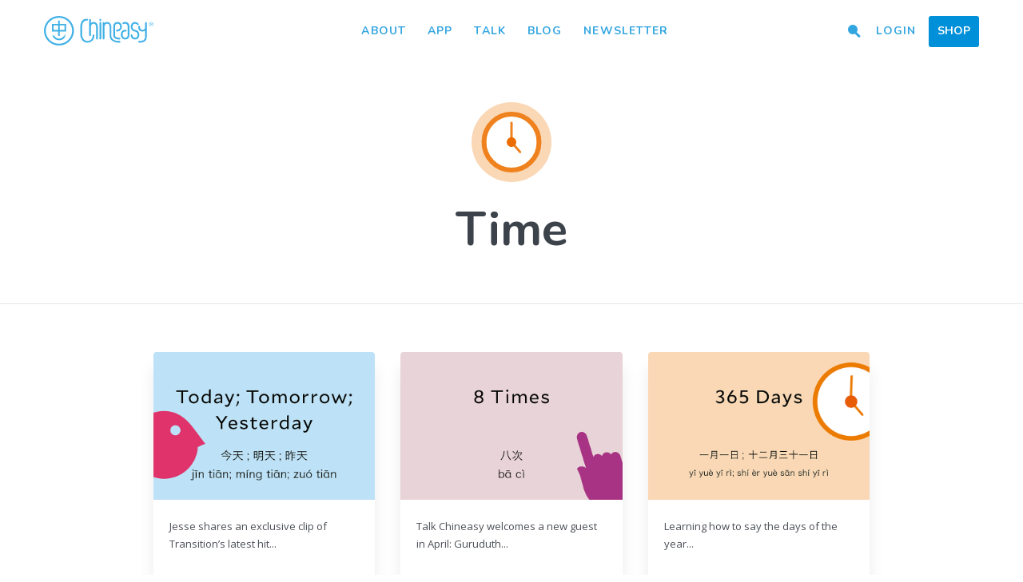

--- FILE ---
content_type: text/html; charset=UTF-8
request_url: https://www.chineasy.com/topic/time/
body_size: 11550
content:
<!DOCTYPE html>
<html class='no-js' lang='en-CA'>
<head prefix='og: http://ogp.me/ns#'>
	<meta charset=''>
	<meta content='IE=edge,chrome=1' http-equiv='X-UA-Compatible'>
	<meta name='viewport' content='width=device-width, initial-scale=1.0, user-scalable=no'>
	<meta name='apple-mobile-web-app-capable' content='yes'>
	<title>Time Archives - Chineasy</title>

	<link type="img/png" rel="icon" href="https://www.chineasy.com/wp-content/themes/chineasy/assets/img/favicon.ico">
	<link href="https://fonts.googleapis.com/css?family=Nunito:400,600,700,800|Ubuntu:400|Open+Sans:400,400i,700,700i&amp;subset=latin-ext" rel="stylesheet">
<!--	<script type="text/javascript" src="--><!--/assets/js/modernizr-custom.js"></script>-->

	<meta name='robots' content='index, follow, max-image-preview:large, max-snippet:-1, max-video-preview:-1' />

	<!-- This site is optimized with the Yoast SEO plugin v26.5 - https://yoast.com/wordpress/plugins/seo/ -->
	<link rel="canonical" href="https://www.chineasy.com/topic/time/" />
	<link rel="next" href="https://www.chineasy.com/topic/time/page/2/" />
	<meta property="og:locale" content="en_US" />
	<meta property="og:type" content="article" />
	<meta property="og:title" content="Time Archives - Chineasy" />
	<meta property="og:url" content="https://www.chineasy.com/topic/time/" />
	<meta property="og:site_name" content="Chineasy" />
	<meta name="twitter:card" content="summary_large_image" />
	<meta name="twitter:site" content="@Hello_Chineasy" />
	<script type="application/ld+json" class="yoast-schema-graph">{"@context":"https://schema.org","@graph":[{"@type":"CollectionPage","@id":"https://www.chineasy.com/topic/time/","url":"https://www.chineasy.com/topic/time/","name":"Time Archives - Chineasy","isPartOf":{"@id":"https://www.chineasy.com/#website"},"primaryImageOfPage":{"@id":"https://www.chineasy.com/topic/time/#primaryimage"},"image":{"@id":"https://www.chineasy.com/topic/time/#primaryimage"},"thumbnailUrl":"https://www.chineasy.com/wp-content/uploads/2017/03/170321_720x480_Talk_Chineasy_95.jpg","breadcrumb":{"@id":"https://www.chineasy.com/topic/time/#breadcrumb"},"inLanguage":"en-US"},{"@type":"ImageObject","inLanguage":"en-US","@id":"https://www.chineasy.com/topic/time/#primaryimage","url":"https://www.chineasy.com/wp-content/uploads/2017/03/170321_720x480_Talk_Chineasy_95.jpg","contentUrl":"https://www.chineasy.com/wp-content/uploads/2017/03/170321_720x480_Talk_Chineasy_95.jpg","width":720,"height":480},{"@type":"BreadcrumbList","@id":"https://www.chineasy.com/topic/time/#breadcrumb","itemListElement":[{"@type":"ListItem","position":1,"name":"Home","item":"https://www.chineasy.com/"},{"@type":"ListItem","position":2,"name":"Time"}]},{"@type":"WebSite","@id":"https://www.chineasy.com/#website","url":"https://www.chineasy.com/","name":"Chineasy","description":"","publisher":{"@id":"https://www.chineasy.com/#organization"},"potentialAction":[{"@type":"SearchAction","target":{"@type":"EntryPoint","urlTemplate":"https://www.chineasy.com/?s={search_term_string}"},"query-input":{"@type":"PropertyValueSpecification","valueRequired":true,"valueName":"search_term_string"}}],"inLanguage":"en-US"},{"@type":"Organization","@id":"https://www.chineasy.com/#organization","name":"Talk Chineasy","url":"https://www.chineasy.com/","logo":{"@type":"ImageObject","inLanguage":"en-US","@id":"https://www.chineasy.com/#/schema/logo/image/","url":"https://www.chineasy.com/wp-content/uploads/2017/02/tcmarketplace.png","contentUrl":"https://www.chineasy.com/wp-content/uploads/2017/02/tcmarketplace.png","width":128,"height":128,"caption":"Talk Chineasy"},"image":{"@id":"https://www.chineasy.com/#/schema/logo/image/"},"sameAs":["https://www.facebook.com/ShaoLanChineasy/","https://x.com/Hello_Chineasy","https://www.instagram.com/hello_chineasy/","https://www.linkedin.com/company/chineasy","https://uk.pinterest.com/shaolanh/"]}]}</script>
	<!-- / Yoast SEO plugin. -->


<link rel='dns-prefetch' href='//www.googletagmanager.com' />
<link rel='dns-prefetch' href='//ajax.googleapis.com' />
<style id='wp-img-auto-sizes-contain-inline-css' type='text/css'>
img:is([sizes=auto i],[sizes^="auto," i]){contain-intrinsic-size:3000px 1500px}
/*# sourceURL=wp-img-auto-sizes-contain-inline-css */
</style>
<link rel='stylesheet' id='dashicons-css' href='https://www.chineasy.com/wp-includes/css/dashicons.min.css' type='text/css' media='all' />
<link rel='stylesheet' id='post-views-counter-frontend-css' href='https://www.chineasy.com/wp-content/plugins/post-views-counter/css/frontend.min.css' type='text/css' media='all' />
<style id='wp-block-library-inline-css' type='text/css'>
:root{--wp-block-synced-color:#7a00df;--wp-block-synced-color--rgb:122,0,223;--wp-bound-block-color:var(--wp-block-synced-color);--wp-editor-canvas-background:#ddd;--wp-admin-theme-color:#007cba;--wp-admin-theme-color--rgb:0,124,186;--wp-admin-theme-color-darker-10:#006ba1;--wp-admin-theme-color-darker-10--rgb:0,107,160.5;--wp-admin-theme-color-darker-20:#005a87;--wp-admin-theme-color-darker-20--rgb:0,90,135;--wp-admin-border-width-focus:2px}@media (min-resolution:192dpi){:root{--wp-admin-border-width-focus:1.5px}}.wp-element-button{cursor:pointer}:root .has-very-light-gray-background-color{background-color:#eee}:root .has-very-dark-gray-background-color{background-color:#313131}:root .has-very-light-gray-color{color:#eee}:root .has-very-dark-gray-color{color:#313131}:root .has-vivid-green-cyan-to-vivid-cyan-blue-gradient-background{background:linear-gradient(135deg,#00d084,#0693e3)}:root .has-purple-crush-gradient-background{background:linear-gradient(135deg,#34e2e4,#4721fb 50%,#ab1dfe)}:root .has-hazy-dawn-gradient-background{background:linear-gradient(135deg,#faaca8,#dad0ec)}:root .has-subdued-olive-gradient-background{background:linear-gradient(135deg,#fafae1,#67a671)}:root .has-atomic-cream-gradient-background{background:linear-gradient(135deg,#fdd79a,#004a59)}:root .has-nightshade-gradient-background{background:linear-gradient(135deg,#330968,#31cdcf)}:root .has-midnight-gradient-background{background:linear-gradient(135deg,#020381,#2874fc)}:root{--wp--preset--font-size--normal:16px;--wp--preset--font-size--huge:42px}.has-regular-font-size{font-size:1em}.has-larger-font-size{font-size:2.625em}.has-normal-font-size{font-size:var(--wp--preset--font-size--normal)}.has-huge-font-size{font-size:var(--wp--preset--font-size--huge)}.has-text-align-center{text-align:center}.has-text-align-left{text-align:left}.has-text-align-right{text-align:right}.has-fit-text{white-space:nowrap!important}#end-resizable-editor-section{display:none}.aligncenter{clear:both}.items-justified-left{justify-content:flex-start}.items-justified-center{justify-content:center}.items-justified-right{justify-content:flex-end}.items-justified-space-between{justify-content:space-between}.screen-reader-text{border:0;clip-path:inset(50%);height:1px;margin:-1px;overflow:hidden;padding:0;position:absolute;width:1px;word-wrap:normal!important}.screen-reader-text:focus{background-color:#ddd;clip-path:none;color:#444;display:block;font-size:1em;height:auto;left:5px;line-height:normal;padding:15px 23px 14px;text-decoration:none;top:5px;width:auto;z-index:100000}html :where(.has-border-color){border-style:solid}html :where([style*=border-top-color]){border-top-style:solid}html :where([style*=border-right-color]){border-right-style:solid}html :where([style*=border-bottom-color]){border-bottom-style:solid}html :where([style*=border-left-color]){border-left-style:solid}html :where([style*=border-width]){border-style:solid}html :where([style*=border-top-width]){border-top-style:solid}html :where([style*=border-right-width]){border-right-style:solid}html :where([style*=border-bottom-width]){border-bottom-style:solid}html :where([style*=border-left-width]){border-left-style:solid}html :where(img[class*=wp-image-]){height:auto;max-width:100%}:where(figure){margin:0 0 1em}html :where(.is-position-sticky){--wp-admin--admin-bar--position-offset:var(--wp-admin--admin-bar--height,0px)}@media screen and (max-width:600px){html :where(.is-position-sticky){--wp-admin--admin-bar--position-offset:0px}}

/*# sourceURL=wp-block-library-inline-css */
</style><link rel='stylesheet' id='wc-blocks-style-css' href='https://www.chineasy.com/wp-content/plugins/woocommerce/assets/client/blocks/wc-blocks.css' type='text/css' media='all' />
<style id='global-styles-inline-css' type='text/css'>
:root{--wp--preset--aspect-ratio--square: 1;--wp--preset--aspect-ratio--4-3: 4/3;--wp--preset--aspect-ratio--3-4: 3/4;--wp--preset--aspect-ratio--3-2: 3/2;--wp--preset--aspect-ratio--2-3: 2/3;--wp--preset--aspect-ratio--16-9: 16/9;--wp--preset--aspect-ratio--9-16: 9/16;--wp--preset--color--black: #000000;--wp--preset--color--cyan-bluish-gray: #abb8c3;--wp--preset--color--white: #ffffff;--wp--preset--color--pale-pink: #f78da7;--wp--preset--color--vivid-red: #cf2e2e;--wp--preset--color--luminous-vivid-orange: #ff6900;--wp--preset--color--luminous-vivid-amber: #fcb900;--wp--preset--color--light-green-cyan: #7bdcb5;--wp--preset--color--vivid-green-cyan: #00d084;--wp--preset--color--pale-cyan-blue: #8ed1fc;--wp--preset--color--vivid-cyan-blue: #0693e3;--wp--preset--color--vivid-purple: #9b51e0;--wp--preset--gradient--vivid-cyan-blue-to-vivid-purple: linear-gradient(135deg,rgb(6,147,227) 0%,rgb(155,81,224) 100%);--wp--preset--gradient--light-green-cyan-to-vivid-green-cyan: linear-gradient(135deg,rgb(122,220,180) 0%,rgb(0,208,130) 100%);--wp--preset--gradient--luminous-vivid-amber-to-luminous-vivid-orange: linear-gradient(135deg,rgb(252,185,0) 0%,rgb(255,105,0) 100%);--wp--preset--gradient--luminous-vivid-orange-to-vivid-red: linear-gradient(135deg,rgb(255,105,0) 0%,rgb(207,46,46) 100%);--wp--preset--gradient--very-light-gray-to-cyan-bluish-gray: linear-gradient(135deg,rgb(238,238,238) 0%,rgb(169,184,195) 100%);--wp--preset--gradient--cool-to-warm-spectrum: linear-gradient(135deg,rgb(74,234,220) 0%,rgb(151,120,209) 20%,rgb(207,42,186) 40%,rgb(238,44,130) 60%,rgb(251,105,98) 80%,rgb(254,248,76) 100%);--wp--preset--gradient--blush-light-purple: linear-gradient(135deg,rgb(255,206,236) 0%,rgb(152,150,240) 100%);--wp--preset--gradient--blush-bordeaux: linear-gradient(135deg,rgb(254,205,165) 0%,rgb(254,45,45) 50%,rgb(107,0,62) 100%);--wp--preset--gradient--luminous-dusk: linear-gradient(135deg,rgb(255,203,112) 0%,rgb(199,81,192) 50%,rgb(65,88,208) 100%);--wp--preset--gradient--pale-ocean: linear-gradient(135deg,rgb(255,245,203) 0%,rgb(182,227,212) 50%,rgb(51,167,181) 100%);--wp--preset--gradient--electric-grass: linear-gradient(135deg,rgb(202,248,128) 0%,rgb(113,206,126) 100%);--wp--preset--gradient--midnight: linear-gradient(135deg,rgb(2,3,129) 0%,rgb(40,116,252) 100%);--wp--preset--font-size--small: 13px;--wp--preset--font-size--medium: 20px;--wp--preset--font-size--large: 36px;--wp--preset--font-size--x-large: 42px;--wp--preset--spacing--20: 0.44rem;--wp--preset--spacing--30: 0.67rem;--wp--preset--spacing--40: 1rem;--wp--preset--spacing--50: 1.5rem;--wp--preset--spacing--60: 2.25rem;--wp--preset--spacing--70: 3.38rem;--wp--preset--spacing--80: 5.06rem;--wp--preset--shadow--natural: 6px 6px 9px rgba(0, 0, 0, 0.2);--wp--preset--shadow--deep: 12px 12px 50px rgba(0, 0, 0, 0.4);--wp--preset--shadow--sharp: 6px 6px 0px rgba(0, 0, 0, 0.2);--wp--preset--shadow--outlined: 6px 6px 0px -3px rgb(255, 255, 255), 6px 6px rgb(0, 0, 0);--wp--preset--shadow--crisp: 6px 6px 0px rgb(0, 0, 0);}:where(.is-layout-flex){gap: 0.5em;}:where(.is-layout-grid){gap: 0.5em;}body .is-layout-flex{display: flex;}.is-layout-flex{flex-wrap: wrap;align-items: center;}.is-layout-flex > :is(*, div){margin: 0;}body .is-layout-grid{display: grid;}.is-layout-grid > :is(*, div){margin: 0;}:where(.wp-block-columns.is-layout-flex){gap: 2em;}:where(.wp-block-columns.is-layout-grid){gap: 2em;}:where(.wp-block-post-template.is-layout-flex){gap: 1.25em;}:where(.wp-block-post-template.is-layout-grid){gap: 1.25em;}.has-black-color{color: var(--wp--preset--color--black) !important;}.has-cyan-bluish-gray-color{color: var(--wp--preset--color--cyan-bluish-gray) !important;}.has-white-color{color: var(--wp--preset--color--white) !important;}.has-pale-pink-color{color: var(--wp--preset--color--pale-pink) !important;}.has-vivid-red-color{color: var(--wp--preset--color--vivid-red) !important;}.has-luminous-vivid-orange-color{color: var(--wp--preset--color--luminous-vivid-orange) !important;}.has-luminous-vivid-amber-color{color: var(--wp--preset--color--luminous-vivid-amber) !important;}.has-light-green-cyan-color{color: var(--wp--preset--color--light-green-cyan) !important;}.has-vivid-green-cyan-color{color: var(--wp--preset--color--vivid-green-cyan) !important;}.has-pale-cyan-blue-color{color: var(--wp--preset--color--pale-cyan-blue) !important;}.has-vivid-cyan-blue-color{color: var(--wp--preset--color--vivid-cyan-blue) !important;}.has-vivid-purple-color{color: var(--wp--preset--color--vivid-purple) !important;}.has-black-background-color{background-color: var(--wp--preset--color--black) !important;}.has-cyan-bluish-gray-background-color{background-color: var(--wp--preset--color--cyan-bluish-gray) !important;}.has-white-background-color{background-color: var(--wp--preset--color--white) !important;}.has-pale-pink-background-color{background-color: var(--wp--preset--color--pale-pink) !important;}.has-vivid-red-background-color{background-color: var(--wp--preset--color--vivid-red) !important;}.has-luminous-vivid-orange-background-color{background-color: var(--wp--preset--color--luminous-vivid-orange) !important;}.has-luminous-vivid-amber-background-color{background-color: var(--wp--preset--color--luminous-vivid-amber) !important;}.has-light-green-cyan-background-color{background-color: var(--wp--preset--color--light-green-cyan) !important;}.has-vivid-green-cyan-background-color{background-color: var(--wp--preset--color--vivid-green-cyan) !important;}.has-pale-cyan-blue-background-color{background-color: var(--wp--preset--color--pale-cyan-blue) !important;}.has-vivid-cyan-blue-background-color{background-color: var(--wp--preset--color--vivid-cyan-blue) !important;}.has-vivid-purple-background-color{background-color: var(--wp--preset--color--vivid-purple) !important;}.has-black-border-color{border-color: var(--wp--preset--color--black) !important;}.has-cyan-bluish-gray-border-color{border-color: var(--wp--preset--color--cyan-bluish-gray) !important;}.has-white-border-color{border-color: var(--wp--preset--color--white) !important;}.has-pale-pink-border-color{border-color: var(--wp--preset--color--pale-pink) !important;}.has-vivid-red-border-color{border-color: var(--wp--preset--color--vivid-red) !important;}.has-luminous-vivid-orange-border-color{border-color: var(--wp--preset--color--luminous-vivid-orange) !important;}.has-luminous-vivid-amber-border-color{border-color: var(--wp--preset--color--luminous-vivid-amber) !important;}.has-light-green-cyan-border-color{border-color: var(--wp--preset--color--light-green-cyan) !important;}.has-vivid-green-cyan-border-color{border-color: var(--wp--preset--color--vivid-green-cyan) !important;}.has-pale-cyan-blue-border-color{border-color: var(--wp--preset--color--pale-cyan-blue) !important;}.has-vivid-cyan-blue-border-color{border-color: var(--wp--preset--color--vivid-cyan-blue) !important;}.has-vivid-purple-border-color{border-color: var(--wp--preset--color--vivid-purple) !important;}.has-vivid-cyan-blue-to-vivid-purple-gradient-background{background: var(--wp--preset--gradient--vivid-cyan-blue-to-vivid-purple) !important;}.has-light-green-cyan-to-vivid-green-cyan-gradient-background{background: var(--wp--preset--gradient--light-green-cyan-to-vivid-green-cyan) !important;}.has-luminous-vivid-amber-to-luminous-vivid-orange-gradient-background{background: var(--wp--preset--gradient--luminous-vivid-amber-to-luminous-vivid-orange) !important;}.has-luminous-vivid-orange-to-vivid-red-gradient-background{background: var(--wp--preset--gradient--luminous-vivid-orange-to-vivid-red) !important;}.has-very-light-gray-to-cyan-bluish-gray-gradient-background{background: var(--wp--preset--gradient--very-light-gray-to-cyan-bluish-gray) !important;}.has-cool-to-warm-spectrum-gradient-background{background: var(--wp--preset--gradient--cool-to-warm-spectrum) !important;}.has-blush-light-purple-gradient-background{background: var(--wp--preset--gradient--blush-light-purple) !important;}.has-blush-bordeaux-gradient-background{background: var(--wp--preset--gradient--blush-bordeaux) !important;}.has-luminous-dusk-gradient-background{background: var(--wp--preset--gradient--luminous-dusk) !important;}.has-pale-ocean-gradient-background{background: var(--wp--preset--gradient--pale-ocean) !important;}.has-electric-grass-gradient-background{background: var(--wp--preset--gradient--electric-grass) !important;}.has-midnight-gradient-background{background: var(--wp--preset--gradient--midnight) !important;}.has-small-font-size{font-size: var(--wp--preset--font-size--small) !important;}.has-medium-font-size{font-size: var(--wp--preset--font-size--medium) !important;}.has-large-font-size{font-size: var(--wp--preset--font-size--large) !important;}.has-x-large-font-size{font-size: var(--wp--preset--font-size--x-large) !important;}
/*# sourceURL=global-styles-inline-css */
</style>

<style id='classic-theme-styles-inline-css' type='text/css'>
/*! This file is auto-generated */
.wp-block-button__link{color:#fff;background-color:#32373c;border-radius:9999px;box-shadow:none;text-decoration:none;padding:calc(.667em + 2px) calc(1.333em + 2px);font-size:1.125em}.wp-block-file__button{background:#32373c;color:#fff;text-decoration:none}
/*# sourceURL=/wp-includes/css/classic-themes.min.css */
</style>
<link rel='stylesheet' id='woocommerce-layout-css' href='https://www.chineasy.com/wp-content/plugins/woocommerce/assets/css/woocommerce-layout.css' type='text/css' media='all' />
<link rel='stylesheet' id='woocommerce-smallscreen-css' href='https://www.chineasy.com/wp-content/plugins/woocommerce/assets/css/woocommerce-smallscreen.css' type='text/css' media='only screen and (max-width: 768px)' />
<link rel='stylesheet' id='woocommerce-general-css' href='https://www.chineasy.com/wp-content/plugins/woocommerce/assets/css/woocommerce.css' type='text/css' media='all' />
<style id='woocommerce-inline-inline-css' type='text/css'>
.woocommerce form .form-row .required { visibility: visible; }
/*# sourceURL=woocommerce-inline-inline-css */
</style>
<link rel='stylesheet' id='ppress-frontend-css' href='https://www.chineasy.com/wp-content/plugins/wp-user-avatar/assets/css/frontend.min.css' type='text/css' media='all' />
<link rel='stylesheet' id='ppress-flatpickr-css' href='https://www.chineasy.com/wp-content/plugins/wp-user-avatar/assets/flatpickr/flatpickr.min.css' type='text/css' media='all' />
<link rel='stylesheet' id='ppress-select2-css' href='https://www.chineasy.com/wp-content/plugins/wp-user-avatar/assets/select2/select2.min.css' type='text/css' media='all' />
<link rel='stylesheet' id='brands-styles-css' href='https://www.chineasy.com/wp-content/plugins/woocommerce/assets/css/brands.css' type='text/css' media='all' />
<link rel='stylesheet' id='jquery.lity.css-css' href='https://www.chineasy.com/wp-content/themes/chineasy/assets/css/lity.min.css' type='text/css' media='all' />
<link rel='stylesheet' id='jquery.formstone.css-css' href='https://www.chineasy.com/wp-content/themes/chineasy/assets/css/formstone/background.css' type='text/css' media='all' />
<link rel='stylesheet' id='sib-front-css-css' href='https://www.chineasy.com/wp-content/plugins/mailin/css/mailin-front.css' type='text/css' media='all' />
<script type="text/javascript" id="woocommerce-google-analytics-integration-gtag-js-after">
/* <![CDATA[ */
/* Google Analytics for WooCommerce (gtag.js) */
					window.dataLayer = window.dataLayer || [];
					function gtag(){dataLayer.push(arguments);}
					// Set up default consent state.
					for ( const mode of [{"analytics_storage":"denied","ad_storage":"denied","ad_user_data":"denied","ad_personalization":"denied","region":["AT","BE","BG","HR","CY","CZ","DK","EE","FI","FR","DE","GR","HU","IS","IE","IT","LV","LI","LT","LU","MT","NL","NO","PL","PT","RO","SK","SI","ES","SE","GB","CH"]}] || [] ) {
						gtag( "consent", "default", { "wait_for_update": 500, ...mode } );
					}
					gtag("js", new Date());
					gtag("set", "developer_id.dOGY3NW", true);
					gtag("config", "G-51VW7482SY", {"track_404":true,"allow_google_signals":true,"logged_in":false,"linker":{"domains":[],"allow_incoming":false},"custom_map":{"dimension1":"logged_in"}});
//# sourceURL=woocommerce-google-analytics-integration-gtag-js-after
/* ]]> */
</script>
<script type="text/javascript" src="https://ajax.googleapis.com/ajax/libs/jquery/3.1.1/jquery.min.js" id="jquery-js"></script>
<script type="text/javascript" src="https://www.chineasy.com/wp-content/plugins/woocommerce/assets/js/jquery-blockui/jquery.blockUI.min.js" id="wc-jquery-blockui-js" defer="defer" data-wp-strategy="defer"></script>
<script type="text/javascript" id="wc-add-to-cart-js-extra">
/* <![CDATA[ */
var wc_add_to_cart_params = {"ajax_url":"/wp-admin/admin-ajax.php","wc_ajax_url":"/?wc-ajax=%%endpoint%%","i18n_view_cart":"View cart","cart_url":"https://www.chineasy.com/cart/","is_cart":"","cart_redirect_after_add":"no"};
//# sourceURL=wc-add-to-cart-js-extra
/* ]]> */
</script>
<script type="text/javascript" src="https://www.chineasy.com/wp-content/plugins/woocommerce/assets/js/frontend/add-to-cart.min.js" id="wc-add-to-cart-js" defer="defer" data-wp-strategy="defer"></script>
<script type="text/javascript" src="https://www.chineasy.com/wp-content/plugins/woocommerce/assets/js/js-cookie/js.cookie.min.js" id="wc-js-cookie-js" defer="defer" data-wp-strategy="defer"></script>
<script type="text/javascript" id="woocommerce-js-extra">
/* <![CDATA[ */
var woocommerce_params = {"ajax_url":"/wp-admin/admin-ajax.php","wc_ajax_url":"/?wc-ajax=%%endpoint%%","i18n_password_show":"Show password","i18n_password_hide":"Hide password"};
//# sourceURL=woocommerce-js-extra
/* ]]> */
</script>
<script type="text/javascript" src="https://www.chineasy.com/wp-content/plugins/woocommerce/assets/js/frontend/woocommerce.min.js" id="woocommerce-js" defer="defer" data-wp-strategy="defer"></script>
<script type="text/javascript" src="https://www.chineasy.com/wp-content/plugins/wp-user-avatar/assets/flatpickr/flatpickr.min.js" id="ppress-flatpickr-js"></script>
<script type="text/javascript" src="https://www.chineasy.com/wp-content/plugins/wp-user-avatar/assets/select2/select2.min.js" id="ppress-select2-js"></script>
<script type="text/javascript" id="sib-front-js-js-extra">
/* <![CDATA[ */
var sibErrMsg = {"invalidMail":"Please fill out valid email address","requiredField":"Please fill out required fields","invalidDateFormat":"Please fill out valid date format","invalidSMSFormat":"Please fill out valid phone number"};
var ajax_sib_front_object = {"ajax_url":"https://www.chineasy.com/wp-admin/admin-ajax.php","ajax_nonce":"e32edd86ba","flag_url":"https://www.chineasy.com/wp-content/plugins/mailin/img/flags/"};
//# sourceURL=sib-front-js-js-extra
/* ]]> */
</script>
<script type="text/javascript" src="https://www.chineasy.com/wp-content/plugins/mailin/js/mailin-front.js" id="sib-front-js-js"></script>
<link rel="https://api.w.org/" href="https://www.chineasy.com/wp-json/" />	<noscript><style>.woocommerce-product-gallery{ opacity: 1 !important; }</style></noscript>
				<script  type="text/javascript">
				!function(f,b,e,v,n,t,s){if(f.fbq)return;n=f.fbq=function(){n.callMethod?
					n.callMethod.apply(n,arguments):n.queue.push(arguments)};if(!f._fbq)f._fbq=n;
					n.push=n;n.loaded=!0;n.version='2.0';n.queue=[];t=b.createElement(e);t.async=!0;
					t.src=v;s=b.getElementsByTagName(e)[0];s.parentNode.insertBefore(t,s)}(window,
					document,'script','https://connect.facebook.net/en_US/fbevents.js');
			</script>
			<!-- WooCommerce Facebook Integration Begin -->
			<script  type="text/javascript">

				fbq('init', '142941619695185', {}, {
    "agent": "woocommerce_6-10.3.6-3.5.15"
});

				document.addEventListener( 'DOMContentLoaded', function() {
					// Insert placeholder for events injected when a product is added to the cart through AJAX.
					document.body.insertAdjacentHTML( 'beforeend', '<div class=\"wc-facebook-pixel-event-placeholder\"></div>' );
				}, false );

			</script>
			<!-- WooCommerce Facebook Integration End -->
					<style type="text/css" id="wp-custom-css">
			.page-id-22507 #site-header,
.page-id-22507 #hero-off,
.page-id-22507 #site-footer {
  display: none;
}		</style>
		    <link rel="stylesheet" type="text/css" href="https://www.chineasy.com/wp-content/themes/talkchineasy/normajean.css" />
    <link rel="stylesheet" type="text/css" href="https://www.chineasy.com/wp-content/themes/chineasy/assets/css/main.css" />

    <!-- Google Tag Manager -->
	<script>(function(w,d,s,l,i){w[l]=w[l]||[];w[l].push({'gtm.start':
	new Date().getTime(),event:'gtm.js'});var f=d.getElementsByTagName(s)[0],
	j=d.createElement(s),dl=l!='dataLayer'?'&l='+l:'';j.async=true;j.src=
	'https://www.googletagmanager.com/gtm.js?id='+i+dl;f.parentNode.insertBefore(j,f);
	})(window,document,'script','dataLayer','GTM-MVDL38Z');</script>
	<!-- End Google Tag Manager -->
<link rel='stylesheet' id='wc-stripe-blocks-checkout-style-css' href='https://www.chineasy.com/wp-content/plugins/woocommerce-gateway-stripe/build/upe-blocks.css' type='text/css' media='all' />
</head>
<body class="archive tax-topic term-time term-13 wp-theme-talkchineasy wp-child-theme-chineasy theme-talkchineasy woocommerce-no-js menu-dark">
<div class="skin">
  <div id="menu-toggle">
    <a class="hamburger">
      <span class="before"></span>
      <span class="middle"></span>
      <span class="after"></span>
    </a>
  </div><!-- end #menu-toggle -->
  <header id="site-header">
    <a href="https://www.chineasy.com" class="logo">Chineasy</a>
    <div class="menu-overlay"></div>
    <div class="actions">
      <ul class='nav-middle'>
        <li id="menu-item-421" class="menu-item menu-item-type-post_type menu-item-object-page menu-item-421"><a href="https://www.chineasy.com/about/">About</a></li>
<li id="menu-item-10886" class="menu-item menu-item-type-custom menu-item-object-custom menu-item-10886"><a href="http://chineasy.com">App</a></li>
<li id="menu-item-21820" class="menu-item menu-item-type-custom menu-item-object-custom menu-item-21820"><a href="https://www.chineasy.com/talkchineasy-app">Talk</a></li>
<li id="menu-item-415" class="menu-item menu-item-type-post_type menu-item-object-page menu-item-415"><a href="https://www.chineasy.com/blog/">Blog</a></li>
<li id="menu-item-13692" class="menu-item menu-item-type-custom menu-item-object-custom menu-item-13692"><a target="_blank" href="https://ee71ab63.sibforms.com/serve/[base64]">Newsletter</a></li>
      </ul>
      <ul class='nav-right'>
                <li id="menu-item-1025" class="nav-search menu-item menu-item-type-custom menu-item-object-custom menu-item-1025"><a href="#"><i class='icon-search'></i></a></li>
<li id="menu-item-1546" class="menu-item menu-item-type-post_type menu-item-object-page menu-item-1546"><a href="https://www.chineasy.com/login/">Login</a></li>
<li id="menu-item-4505" class="menu-btn menu-item menu-item-type-post_type menu-item-object-page menu-item-4505"><a href="https://www.chineasy.com/shop/">Shop</a></li>
              </ul>
    </div><!-- end actions -->
  </header><!-- end #site-header -->
</div><!-- end skin -->
<div id='hero-off'></div>

<div id='hero-off'></div>
<section id='' class='general-wrap page-contain'>
  <div class='full-bg'>
    <div class='skin'>
      <div class='page-content skeleton skeleton-sml tcenter nbp'>
        <div class='intro'>
          <div class='topic-single-icon mb20'><img src='https://www.chineasy.com/wp-content/uploads/2017/01/topic-time.svg'></div>          <h1 class='nbm'>Time</h1>
                  </div><!-- end intro -->
      </div><!-- end page-content -->
    </header><!-- end skin -->
  </div><!-- end full-bg -->
</section><!-- end general-wrap -->

<section id='' class='latest-news-wrap page-contain'>
  <div class='full-bg'>
    <div class='skin'>
      <div class='page-content skeleton skeleton-medium pt60 border-top'>
                  <div class='latest-shows-row flex-row'>
      <div class="col-xs-12 col-sm-6 col-md-6 col-lg-4 pagination-item">
  <a href="https://www.chineasy.com/talk/lessons/095-today-tomorrow-yesterday/" class="latest-show">
    <div class="latest-show-img"><img src='https://www.chineasy.com/wp-content/uploads/2017/03/170321_720x480_Talk_Chineasy_95.jpg'></div>
    <div class='latest-show-content'>
      <div class="latest-show-info">
        <p>Jesse shares an exclusive clip of Transition’s latest hit...</p>      </div>
      <div class='latest-show-meta'>
        <span class='latest-show-topic'><em>Time</em></span>
        <span class='latest-show-date'>Apr 05, 2025</span>
      </div>
    </div>
  </a>
</div><!-- end col -->
      <div class="col-xs-12 col-sm-6 col-md-6 col-lg-4 pagination-item">
  <a href="https://www.chineasy.com/talk/lessons/093-eight-times/" class="latest-show">
    <div class="latest-show-img"><img src='https://www.chineasy.com/wp-content/uploads/2017/03/170321_720x480_Talk_Chineasy_93.jpg'></div>
    <div class='latest-show-content'>
      <div class="latest-show-info">
        <p>Talk Chineasy welcomes a new guest in April: Guruduth...</p>      </div>
      <div class='latest-show-meta'>
        <span class='latest-show-topic'><em>Time</em></span>
        <span class='latest-show-date'>Apr 03, 2025</span>
      </div>
    </div>
  </a>
</div><!-- end col -->
      <div class="col-xs-12 col-sm-6 col-md-6 col-lg-4 pagination-item">
  <a href="https://www.chineasy.com/talk/lessons/072-365-days/" class="latest-show">
    <div class="latest-show-img"><img src='https://www.chineasy.com/wp-content/uploads/2017/03/170214_720x480_Talk_Chineasy_72.jpg'></div>
    <div class='latest-show-content'>
      <div class="latest-show-info">
        <p>Learning how to say the days of the year...</p>      </div>
      <div class='latest-show-meta'>
        <span class='latest-show-topic'><em>Time</em></span>
        <span class='latest-show-date'>Mar 13, 2025</span>
      </div>
    </div>
  </a>
</div><!-- end col -->
      <div class="col-xs-12 col-sm-6 col-md-6 col-lg-4 pagination-item">
  <a href="https://www.chineasy.com/talk/lessons/041-days-of-the-week/" class="latest-show">
    <div class="latest-show-img"><img src='https://www.chineasy.com/wp-content/uploads/2017/02/170106_720x480_Talk_Chineasy_41.jpg'></div>
    <div class='latest-show-content'>
      <div class="latest-show-info">
        <p>Building on the numbers lesson, ShaoLan teaches Transition singer...</p>      </div>
      <div class='latest-show-meta'>
        <span class='latest-show-topic'><em>Time</em></span>
        <span class='latest-show-date'>Feb 10, 2025</span>
      </div>
    </div>
  </a>
</div><!-- end col -->
      <div class="col-xs-12 col-sm-6 col-md-6 col-lg-4 pagination-item">
  <a href="https://www.chineasy.com/talk/lessons/031-numbers-five-nine/" class="latest-show">
    <div class="latest-show-img"><img src='https://www.chineasy.com/wp-content/uploads/2017/02/170106_720x480_Talk_Chineasy_31.jpg'></div>
    <div class='latest-show-content'>
      <div class="latest-show-info">
        <p>Do you know that “bye” in Chinese sounds almost...</p>      </div>
      <div class='latest-show-meta'>
        <span class='latest-show-topic'><em>Time</em></span>
        <span class='latest-show-date'>Jan 31, 2025</span>
      </div>
    </div>
  </a>
</div><!-- end col -->
      <div class="col-xs-12 col-sm-6 col-md-6 col-lg-4 pagination-item">
  <a href="https://www.chineasy.com/talk/lessons/364-get-married/" class="latest-show">
    <div class="latest-show-img"><img src='https://www.chineasy.com/wp-content/uploads/2017/12/171129_720x480_Talk_Chineasy_364.jpg'></div>
    <div class='latest-show-content'>
      <div class="latest-show-info">
        <p>Lea Tarnowski is the co-founder and CEO of Averon,...</p>      </div>
      <div class='latest-show-meta'>
        <span class='latest-show-topic'><em>Time</em></span>
        <span class='latest-show-date'>Dec 30, 2024</span>
      </div>
    </div>
  </a>
</div><!-- end col -->
      <div class="col-xs-12 col-sm-6 col-md-6 col-lg-4 pagination-item">
  <a href="https://www.chineasy.com/talk/lessons/360-chess/" class="latest-show">
    <div class="latest-show-img"><img src='https://www.chineasy.com/wp-content/uploads/2017/12/171129_720x480_Talk_Chineasy_360.jpg'></div>
    <div class='latest-show-content'>
      <div class="latest-show-info">
        <p>Are you a strategic thinker who likes to plan...</p>      </div>
      <div class='latest-show-meta'>
        <span class='latest-show-topic'><em>Time</em></span>
        <span class='latest-show-date'>Dec 26, 2024</span>
      </div>
    </div>
  </a>
</div><!-- end col -->
      <div class="col-xs-12 col-sm-6 col-md-6 col-lg-4 pagination-item">
  <a href="https://www.chineasy.com/talk/lessons/358-merry-christmas/" class="latest-show">
    <div class="latest-show-img"><img src='https://www.chineasy.com/wp-content/uploads/2017/12/171129_720x480_Talk_Chineasy_358.jpg'></div>
    <div class='latest-show-content'>
      <div class="latest-show-info">
        <p>Today is the best day of the year for...</p>      </div>
      <div class='latest-show-meta'>
        <span class='latest-show-topic'><em>Time</em></span>
        <span class='latest-show-date'>Dec 24, 2024</span>
      </div>
    </div>
  </a>
</div><!-- end col -->
      <div class="col-xs-12 col-sm-6 col-md-6 col-lg-4 pagination-item">
  <a href="https://www.chineasy.com/talk/lessons/336-history/" class="latest-show">
    <div class="latest-show-img"><img src='https://www.chineasy.com/wp-content/uploads/2017/11/171129_720x480_Talk_Chineasy_336.jpg'></div>
    <div class='latest-show-content'>
      <div class="latest-show-info">
        <p>Do you enjoy learning about history? For some people,...</p>      </div>
      <div class='latest-show-meta'>
        <span class='latest-show-topic'><em>Time</em></span>
        <span class='latest-show-date'>Dec 02, 2024</span>
      </div>
    </div>
  </a>
</div><!-- end col -->
      <div class="col-xs-12 col-sm-6 col-md-6 col-lg-4 pagination-item">
  <a href="https://www.chineasy.com/talk/lessons/329-hurry-up/" class="latest-show">
    <div class="latest-show-img"><img src='https://www.chineasy.com/wp-content/uploads/2017/11/171027_720x480_Talk_Chineasy_329.jpg'></div>
    <div class='latest-show-content'>
      <div class="latest-show-info">
        <p>Do you find that you are often telling other...</p>      </div>
      <div class='latest-show-meta'>
        <span class='latest-show-topic'><em>Time</em></span>
        <span class='latest-show-date'>Nov 25, 2024</span>
      </div>
    </div>
  </a>
</div><!-- end col -->
      <div class="col-xs-12 col-sm-6 col-md-6 col-lg-4 pagination-item">
  <a href="https://www.chineasy.com/talk/lessons/301-now/" class="latest-show">
    <div class="latest-show-img"><img src='https://www.chineasy.com/wp-content/uploads/2017/10/170927_720x480_Talk_Chineasy_301.jpg'></div>
    <div class='latest-show-content'>
      <div class="latest-show-info">
        <p>Josh Edbrooke from Transition and ShaoLan talk about the...</p>      </div>
      <div class='latest-show-meta'>
        <span class='latest-show-topic'><em>Travel</em></span>
        <span class='latest-show-date'>Oct 28, 2024</span>
      </div>
    </div>
  </a>
</div><!-- end col -->
      <div class="col-xs-12 col-sm-6 col-md-6 col-lg-4 pagination-item">
  <a href="https://www.chineasy.com/talk/lessons/297-right-away/" class="latest-show">
    <div class="latest-show-img"><img src='https://www.chineasy.com/wp-content/uploads/2017/10/170927_720x480_Talk_Chineasy_297.jpg'></div>
    <div class='latest-show-content'>
      <div class="latest-show-info">
        <p>ShaoLan and Jesse Edbrooke talk about the Chinese phrase...</p>      </div>
      <div class='latest-show-meta'>
        <span class='latest-show-topic'><em>Time</em></span>
        <span class='latest-show-date'>Oct 24, 2024</span>
      </div>
    </div>
  </a>
</div><!-- end col -->
      <div class="col-xs-12 col-sm-6 col-md-6 col-lg-4 pagination-item">
  <a href="https://www.chineasy.com/talk/lessons/282-be-late/" class="latest-show">
    <div class="latest-show-img"><img src='https://www.chineasy.com/wp-content/uploads/2017/10/170927_720x480_Talk_Chineasy_282.jpg'></div>
    <div class='latest-show-content'>
      <div class="latest-show-info">
        <p>Do you feel it is important to be on...</p>      </div>
      <div class='latest-show-meta'>
        <span class='latest-show-topic'><em>Time</em></span>
        <span class='latest-show-date'>Oct 09, 2024</span>
      </div>
    </div>
  </a>
</div><!-- end col -->
      <div class="col-xs-12 col-sm-6 col-md-6 col-lg-4 pagination-item">
  <a href="https://www.chineasy.com/talk/lessons/274-birthday/" class="latest-show">
    <div class="latest-show-img"><img src='https://www.chineasy.com/wp-content/uploads/2017/09/170927_720x480_Talk_Chineasy_274.jpg'></div>
    <div class='latest-show-content'>
      <div class="latest-show-info">
        <p>What do you do to celebrate your birthday? It...</p>      </div>
      <div class='latest-show-meta'>
        <span class='latest-show-topic'><em>Time</em></span>
        <span class='latest-show-date'>Oct 01, 2024</span>
      </div>
    </div>
  </a>
</div><!-- end col -->
      <div class="col-xs-12 col-sm-6 col-md-6 col-lg-4 pagination-item">
  <a href="https://www.chineasy.com/talk/lessons/257-life/" class="latest-show">
    <div class="latest-show-img"><img src='https://www.chineasy.com/wp-content/uploads/2017/09/170828_720x480_Talk_Chineasy_257.jpg'></div>
    <div class='latest-show-content'>
      <div class="latest-show-info">
        <p>Max Tegmark, world leading cosmologist talks with ShaoLan about...</p>      </div>
      <div class='latest-show-meta'>
        <span class='latest-show-topic'><em>Time</em></span>
        <span class='latest-show-date'>Sep 14, 2024</span>
      </div>
    </div>
  </a>
</div><!-- end col -->
      <div class="col-xs-12 col-sm-6 col-md-6 col-lg-4 pagination-item">
  <a href="https://www.chineasy.com/talk/lessons/225-second/" class="latest-show">
    <div class="latest-show-img"><img src='https://www.chineasy.com/wp-content/uploads/2017/08/170726_720x480_Talk_Chineasy_225.jpg'></div>
    <div class='latest-show-content'>
      <div class="latest-show-info">
        <p>Have you ever heard of Wayne Gretzky’s two-second advantage?...</p>      </div>
      <div class='latest-show-meta'>
        <span class='latest-show-topic'><em>Travel</em></span>
        <span class='latest-show-date'>Aug 13, 2024</span>
      </div>
    </div>
  </a>
</div><!-- end col -->
  </div><!-- end latest-shows-row -->
              </div><!-- end page-content -->
    </div><!-- end skin -->
  </div><!-- end full-bg -->
</section><!-- end latest-shows-wrap -->

<section class="blog-navigation page-contain">
		<div class="skin">
			<div class='page-content skeleton skeleton-regular ntp'>
				<p><span class="navNew"><a href="https://www.chineasy.com/topic/time/page/2/" >Older Lessons</a></span></p>
      </div><!-- end page-content -->
    </div><!-- end skin -->
</section><!-- end blog-navigation -->
<section id='' class='topics-list-wrap border-on page-contain'>
  <div class='full-bg '>
    <div class='skin'>
      <div class='page-content skeleton skeleton-medium'>
                <div class='intro '>
          <h2>More Topics For You</h2>        </div><!-- end intro -->
                <div class='topics-list-row flex-row around-md tcenter'>
                                              <a href='/topic/arts' class='topic-item col-xs-6 col-sm-4 col-md-2 col-lg-2'>
              <p><img src='https://www.chineasy.com/wp-content/uploads/2017/01/topic-arts.svg'></p>              <div class='topic-item-name'>Arts</div>
            </a><!-- end topic-item -->
                                    <a href='/topic/business' class='topic-item col-xs-6 col-sm-4 col-md-2 col-lg-2'>
              <p><img src='https://www.chineasy.com/wp-content/uploads/2017/01/topic-business.svg'></p>              <div class='topic-item-name'>Business</div>
            </a><!-- end topic-item -->
                                    <a href='/topic/dining' class='topic-item col-xs-6 col-sm-4 col-md-2 col-lg-2'>
              <p><img src='https://www.chineasy.com/wp-content/uploads/2017/01/topic-dining.svg'></p>              <div class='topic-item-name'>Dining</div>
            </a><!-- end topic-item -->
                                    <a href='/topic/events' class='topic-item col-xs-6 col-sm-4 col-md-2 col-lg-2'>
              <p><img src='https://www.chineasy.com/wp-content/uploads/2017/01/topic-event.svg'></p>              <div class='topic-item-name'>Events</div>
            </a><!-- end topic-item -->
                                    <a href='/topic/everyday' class='topic-item col-xs-6 col-sm-4 col-md-2 col-lg-2'>
              <p><img src='https://www.chineasy.com/wp-content/uploads/2017/01/topic-everyday.svg'></p>              <div class='topic-item-name'>Everyday</div>
            </a><!-- end topic-item -->
                                    <a href='/topic/family' class='topic-item col-xs-6 col-sm-4 col-md-2 col-lg-2'>
              <p><img src='https://www.chineasy.com/wp-content/uploads/2017/01/topic-family.svg'></p>              <div class='topic-item-name'>Family</div>
            </a><!-- end topic-item -->
                                    <a href='/topic/greetings' class='topic-item col-xs-6 col-sm-4 col-md-2 col-lg-7set'>
              <p><img src='https://www.chineasy.com/wp-content/uploads/2017/01/topic-greetings.svg'></p>              <div class='topic-item-name'>Greetings</div>
            </a><!-- end topic-item -->
                                    <a href='/topic/health' class='topic-item col-xs-6 col-sm-4 col-md-2 col-lg-7set'>
              <p><img src='https://www.chineasy.com/wp-content/uploads/2017/01/topic-health.svg'></p>              <div class='topic-item-name'>Health</div>
            </a><!-- end topic-item -->
                                    <a href='/topic/leisure' class='topic-item col-xs-6 col-sm-4 col-md-2 col-lg-7set'>
              <p><img src='https://www.chineasy.com/wp-content/uploads/2017/01/topic-leisure.svg'></p>              <div class='topic-item-name'>Leisure</div>
            </a><!-- end topic-item -->
                                    <a href='/topic/love' class='topic-item col-xs-6 col-sm-4 col-md-2 col-lg-7set'>
              <p><img src='https://www.chineasy.com/wp-content/uploads/2017/01/topic-love.svg'></p>              <div class='topic-item-name'>Love</div>
            </a><!-- end topic-item -->
                                    <a href='/topic/nature' class='topic-item col-xs-6 col-sm-4 col-md-2 col-lg-7set'>
              <p><img src='https://www.chineasy.com/wp-content/uploads/2017/01/topic-nature.svg'></p>              <div class='topic-item-name'>Nature</div>
            </a><!-- end topic-item -->
                                    <a href='/topic/numbers' class='topic-item col-xs-6 col-sm-4 col-md-2 col-lg-7set'>
              <p><img src='https://www.chineasy.com/wp-content/uploads/2017/01/topic-numbers.svg'></p>              <div class='topic-item-name'>Numbers</div>
            </a><!-- end topic-item -->
                                    <a href='/topic/outdoor' class='topic-item col-xs-6 col-sm-4 col-md-2 col-lg-7set'>
              <p><img src='https://www.chineasy.com/wp-content/uploads/2017/01/topic-outdoor.svg'></p>              <div class='topic-item-name'>Outdoor</div>
            </a><!-- end topic-item -->
                                    <a href='/topic/school' class='topic-item col-xs-6 col-sm-4 col-md-2 col-lg-2'>
              <p><img src='https://www.chineasy.com/wp-content/uploads/2017/01/topic-school.svg'></p>              <div class='topic-item-name'>School</div>
            </a><!-- end topic-item -->
                                    <a href='/topic/shopping' class='topic-item col-xs-6 col-sm-4 col-md-2 col-lg-2'>
              <p><img src='https://www.chineasy.com/wp-content/uploads/2017/01/topic-shopping.svg'></p>              <div class='topic-item-name'>Shopping</div>
            </a><!-- end topic-item -->
                                    <a href='/topic/special' class='topic-item col-xs-6 col-sm-4 col-md-2 col-lg-2'>
              <p><img src='https://www.chineasy.com/wp-content/uploads/2017/01/topic-special.svg'></p>              <div class='topic-item-name'>Special</div>
            </a><!-- end topic-item -->
                                    <a href='/topic/technology' class='topic-item col-xs-6 col-sm-4 col-md-2 col-lg-2'>
              <p><img src='https://www.chineasy.com/wp-content/uploads/2017/01/topic-technology.svg'></p>              <div class='topic-item-name'>Technology</div>
            </a><!-- end topic-item -->
                                    <a href='/topic/time' class='topic-item col-xs-6 col-sm-4 col-md-2 col-lg-2'>
              <p><img src='https://www.chineasy.com/wp-content/uploads/2017/01/topic-time.svg'></p>              <div class='topic-item-name'>Time</div>
            </a><!-- end topic-item -->
                                    <a href='/topic/travel' class='topic-item col-xs-6 col-sm-4 col-md-2 col-lg-2'>
              <p><img src='https://www.chineasy.com/wp-content/uploads/2017/01/topic-travel.svg'></p>              <div class='topic-item-name'>Travel</div>
            </a><!-- end topic-item -->
                              </div><!-- end topics-list -->
      </div><!-- end page-content -->
    </div><!-- end skin -->
  </div><!-- end full-bg -->
</section><!-- end topics-list-wrap -->


<section id='site-footer'>
  <div class='skin'>
    <div class='skeleton'>
      <div class='footer-top'>
        <nav class='flex-row'>
                    <div class='col-xs-5 col-sm-4 col-md-3 git'>
            <h5>About Us</h5>
                                    <a href='https://www.chineasy.com/about'>About Us</a>
                                    <a href='https://www.chineasy.com/contact'>Contact Us</a>
                                    <a href='https://www.chineasy.com/community'>Community</a>
                                    <a href='https://ee71ab63.sibforms.com/serve/[base64]'>Newsletter</a>
                                    <a href='https://chineasy.zendesk.com/hc/en-us'>FAQ</a>
                      </div>
                    <div class='col-xs-5 col-sm-4 col-md-3'>
            <h5>Legal</h5>
                                    <a href='https://bit.ly/3iQtmxU'>Media</a>
                                    <a href='https://www.chineasy.com/privacy'>Privacy Policy</a>
                      </div>
                    <div class='col-xs-12 col-sm-4 col-md-6 footer-social'>
            <h5>Follow Us</h5>
                                    <a href='http://bit.ly/2Ija2cc'><i class='icon-youtube'></i></a>
                                    <a href='http://bit.ly/3cxXEDc'><i class='icon-facebook-squared'></i></a>
                                    <a href='http://bit.ly/2VPd7bI'><i class='icon-instagram'></i></a>
                                    <a href='https://twitter.com/Chineasy'><i class='icon-twitter-circled'></i></a>
                                    <a href='http://bit.ly/2PLU12t'><i class='icon-linkedin-circled'></i></a>
                      </div>
                  </nav>
      </div><!-- end footer-top -->
      <div class='footer-bottom'>
        <div class='flex-row'>
                    <div class='col-xs-12 col-sm-4 col-md-3 col-lg-2'>
            <p><a class="footer-logo" href="http://chineasy.com"><img loading="lazy" decoding="async" class="alignnone size-full wp-image-1331" src="https://www.chineasy.com/wp-content/uploads/2017/02/logo-chineasy-horizontal.svg" alt="" width="137" height="38" /></a></p>
          </div>
                    <div class='col-xs-12 col-sm-6 col-sm-offset-2 col-md-5 col-md-offset-4 col-lg-3 col-lg-offset-7 subscribe'>
            <p><a href='https://ee71ab63.sibforms.com/serve/[base64]' class='btn btn-tc-blue' target='_blank' title=''>Subscribe to our Newsletter</a></p>
          </div>
                    <div class='col-xs-12 mt20'>
            <p>Copyright © 2026 Chineasy. All rights reserved.</p>
          </div>
                  </div>
      </div><!-- end footer-bottom -->
    </div><!-- end skeleton -->
  </div><!-- end skin -->
</section><!-- end #site-footer -->

<div id='overlay-search'>
  <div id='overlay-search-close' href='/'><i class='icon-cancel-circled-outline'></i></div>
  <form action="https://www.chineasy.com" method="get">
    <div class='lesson-search-label'>What do you want to learn?</div>
    <p class='lesson-search-form-group'>
      <button type='submit'><i class='icon-search'></i></button>
      <input type="text" name="s" id="search" value="" autofocus="autofocus" />
      <input type="hidden" value="lesson" name="post_type" id="post_type" />
    </p>
  </form>
</div><script type="text/javascript" src="//cdn.jsdelivr.net/jquery.slick/1.6.0/slick.min.js"></script>
<script type="text/javascript" src="https://www.chineasy.com/wp-content/themes/talkchineasy/vendor/jquery-ias.min.js"></script>

<script type="speculationrules">
{"prefetch":[{"source":"document","where":{"and":[{"href_matches":"/*"},{"not":{"href_matches":["/wp-*.php","/wp-admin/*","/wp-content/uploads/*","/wp-content/*","/wp-content/plugins/*","/wp-content/themes/chineasy/*","/wp-content/themes/talkchineasy/*","/*\\?(.+)"]}},{"not":{"selector_matches":"a[rel~=\"nofollow\"]"}},{"not":{"selector_matches":".no-prefetch, .no-prefetch a"}}]},"eagerness":"conservative"}]}
</script>
			<!-- Facebook Pixel Code -->
			<noscript>
				<img
					height="1"
					width="1"
					style="display:none"
					alt="fbpx"
					src="https://www.facebook.com/tr?id=142941619695185&ev=PageView&noscript=1"
				/>
			</noscript>
			<!-- End Facebook Pixel Code -->
				<script type='text/javascript'>
		(function () {
			var c = document.body.className;
			c = c.replace(/woocommerce-no-js/, 'woocommerce-js');
			document.body.className = c;
		})();
	</script>
	<script type="text/javascript" src="https://www.googletagmanager.com/gtag/js?id=G-51VW7482SY" id="google-tag-manager-js" data-wp-strategy="async"></script>
<script type="text/javascript" src="https://www.chineasy.com/wp-includes/js/dist/hooks.min.js" id="wp-hooks-js"></script>
<script type="text/javascript" src="https://www.chineasy.com/wp-includes/js/dist/i18n.min.js" id="wp-i18n-js"></script>
<script type="text/javascript" id="wp-i18n-js-after">
/* <![CDATA[ */
wp.i18n.setLocaleData( { 'text direction\u0004ltr': [ 'ltr' ] } );
//# sourceURL=wp-i18n-js-after
/* ]]> */
</script>
<script type="text/javascript" src="https://www.chineasy.com/wp-content/plugins/woocommerce-google-analytics-integration/assets/js/build/main.js" id="woocommerce-google-analytics-integration-js"></script>
<script type="text/javascript" id="ppress-frontend-script-js-extra">
/* <![CDATA[ */
var pp_ajax_form = {"ajaxurl":"https://www.chineasy.com/wp-admin/admin-ajax.php","confirm_delete":"Are you sure?","deleting_text":"Deleting...","deleting_error":"An error occurred. Please try again.","nonce":"9fc3ae4125","disable_ajax_form":"false","is_checkout":"0","is_checkout_tax_enabled":"0","is_checkout_autoscroll_enabled":"true"};
//# sourceURL=ppress-frontend-script-js-extra
/* ]]> */
</script>
<script type="text/javascript" src="https://www.chineasy.com/wp-content/plugins/wp-user-avatar/assets/js/frontend.min.js" id="ppress-frontend-script-js"></script>
<script type="text/javascript" src="https://www.chineasy.com/wp-content/themes/chineasy/assets/js/jquery.fitvids.min.js" id="jquery.fitvids-js"></script>
<script type="text/javascript" src="https://www.chineasy.com/wp-content/themes/chineasy/assets/js/lity.min.js" id="jquery.lity-js"></script>
<script type="text/javascript" src="https://www.chineasy.com/wp-content/themes/chineasy/assets/js/formstone/core.js" id="jquery.formstone-js"></script>
<script type="text/javascript" src="https://www.chineasy.com/wp-content/themes/chineasy/assets/js/formstone/transition.js" id="jquery.formstone.transition-js"></script>
<script type="text/javascript" src="https://www.chineasy.com/wp-content/themes/chineasy/assets/js/formstone/background.js" id="jquery.formstone.background-js"></script>
<script type="text/javascript" id="chineasy-scripts-js-extra">
/* <![CDATA[ */
var chineasyParams = {"postID":"3058","bbEnabled":"1"};
//# sourceURL=chineasy-scripts-js-extra
/* ]]> */
</script>
<script type="text/javascript" src="https://www.chineasy.com/wp-content/themes/chineasy/assets/js/mozart.js" id="chineasy-scripts-js"></script>
<script type="text/javascript" src="https://www.chineasy.com/wp-content/plugins/page-links-to/dist/new-tab.js" id="page-links-to-js"></script>
<script type="text/javascript" src="https://www.chineasy.com/wp-content/plugins/woocommerce/assets/js/sourcebuster/sourcebuster.min.js" id="sourcebuster-js-js"></script>
<script type="text/javascript" id="wc-order-attribution-js-extra">
/* <![CDATA[ */
var wc_order_attribution = {"params":{"lifetime":1.0e-5,"session":30,"base64":false,"ajaxurl":"https://www.chineasy.com/wp-admin/admin-ajax.php","prefix":"wc_order_attribution_","allowTracking":true},"fields":{"source_type":"current.typ","referrer":"current_add.rf","utm_campaign":"current.cmp","utm_source":"current.src","utm_medium":"current.mdm","utm_content":"current.cnt","utm_id":"current.id","utm_term":"current.trm","utm_source_platform":"current.plt","utm_creative_format":"current.fmt","utm_marketing_tactic":"current.tct","session_entry":"current_add.ep","session_start_time":"current_add.fd","session_pages":"session.pgs","session_count":"udata.vst","user_agent":"udata.uag"}};
//# sourceURL=wc-order-attribution-js-extra
/* ]]> */
</script>
<script type="text/javascript" src="https://www.chineasy.com/wp-content/plugins/woocommerce/assets/js/frontend/order-attribution.min.js" id="wc-order-attribution-js"></script>
<script type="text/javascript" id="woocommerce-google-analytics-integration-data-js-after">
/* <![CDATA[ */
window.ga4w = { data: {"cart":{"items":[],"coupons":[],"totals":{"currency_code":"USD","total_price":0,"currency_minor_unit":2}}}, settings: {"tracker_function_name":"gtag","events":["purchase","add_to_cart","remove_from_cart","view_item_list","select_content","view_item","begin_checkout"],"identifier":null} }; document.dispatchEvent(new Event("ga4w:ready"));
//# sourceURL=woocommerce-google-analytics-integration-data-js-after
/* ]]> */
</script>
<!-- WooCommerce JavaScript -->
<script type="text/javascript">
jQuery(function($) { 
/* WooCommerce Facebook Integration Event Tracking */
fbq('set', 'agent', 'woocommerce_6-10.3.6-3.5.15', '142941619695185');
fbq('track', 'PageView', {
    "source": "woocommerce_6",
    "version": "10.3.6",
    "pluginVersion": "3.5.15",
    "user_data": {}
}, {
    "eventID": "8162ce52-3b87-44cd-a800-ddc91aad7e00"
});
 });
</script>

<!-- Global site tag (gtag.js) - Google Analytics -->
<script async src="https://www.googletagmanager.com/gtag/js?id=UA-42383705-1"></script>
<script>
    window.dataLayer = window.dataLayer || [];
    function gtag(){dataLayer.push(arguments);}
    gtag('js', new Date());

    gtag('config', 'UA-42383705-1');
</script>


</body>
</html>


--- FILE ---
content_type: text/css
request_url: https://www.chineasy.com/wp-content/themes/chineasy/assets/css/main.css
body_size: 15064
content:
@keyframes float{0%,to{transform:translatey(0)}50%{transform:translatey(-20px)}}@keyframes swing{0%,to{transform:translatex(0)}50%{transform:translatex(-20px)}}:active,:focus{outline:0}.single p{font-weight:400}.floating{transform:translatey(0);animation:float 6s ease-in-out infinite}.swinging{transform:translatex(0);animation:swing 6s ease-in-out infinite}.lity-active .floating,.lity-active .swinging{animation:none;transform:none}.blue{color:#0090d9}.lightblue{color:#40b1e6}.darkblue{color:#007dc5}.relative,.testimonial-dots .slick-dots{position:relative}.abs{position:absolute}.btn{border-radius:6px}p.readable{max-width:650px;margin-left:auto;margin-right:auto}p.pitch{font-size:22px;margin-bottom:0}.bottom-line:after,.top-line:before{content:"";width:100%;display:block;height:1px;border-bottom:1px #a9a9a9 solid;margin:45px 0}.menu-dark #site-header .logo{background:url(../img/chineasy-logo.svg)no-repeat}.sidebar-item-page{position:fixed;top:130px}#hero-off{margin-top:80px}.page-template-app-landing-page #hero-off,.page-template-how-to-play #hero-off,.page-template-methodology #hero-off,.page-template-play-tiles #hero-off{margin-top:120px}.page-template-app-landing-page #site-header .actions ul li.learn ul.sub-menu,.page-template-educator #site-header .actions ul li.menu-item-5521 ul.sub-menu,.page-template-how-to-play #site-header .actions ul li.play ul.sub-menu,.page-template-methodology #site-header .actions ul li.learn ul.sub-menu,.page-template-play-tiles #site-header .actions ul li.play ul.sub-menu,.page-template-storytelling-landing-page #site-header .actions ul li.learn ul.sub-menu,.post-type-archive-resource #site-header .actions ul li.play ul.sub-menu,.single-resource #site-header .actions ul li.play ul.sub-menu,.tax-resource_cat #site-header .actions ul li.play ul.sub-menu{opacity:1;display:block;box-shadow:none}#site-header .actions ul .menu-item-has-children a:first-of-type{padding-bottom:50px}#site-header .actions ul>li:hover ul.sub-menu{z-index:999}#site-header .actions ul li.play .sub-menu:after{margin-left:-180px}#site-header .actions ul li.talk .sub-menu li:first-of-type{margin-left:100px}#site-header .actions ul li.talk .sub-menu li:last-of-type a{left:370px}#site-header .actions ul li.talk .sub-menu:after{margin-left:-120px}#site-header .actions ul li.learn .sub-menu li:first-of-type{margin-left:180px}#site-header .actions ul li.learn .sub-menu li:last-of-type a{left:380px}#site-header .actions ul li.learn .sub-menu:after{margin-left:-40px}#site-header .actions ul li.has-dropdown .sub-menu,.home .about-chineasy .content h2{text-align:center}#site-header .actions ul li.has-dropdown .sub-menu:after{margin-left:500px}#site-header .actions ul li.has-dropdown .sub-menu li{float:none;left:0}#site-header .actions ul li.has-dropdown .sub-menu li:first-of-type{margin-right:0;margin-left:600px}#site-header .actions ul li.has-dropdown .sub-menu li:last-of-type a{position:relative;left:0;top:0}#site-header .actions ul ul.sub-menu{position:fixed;background-color:#40b1e6;width:100%;top:80px;left:0;border-radius:0;height:auto;margin-left:0}#site-header .actions ul ul.sub-menu li{display:inline-block!important;left:-160px}#site-header .actions ul ul.sub-menu li.current-menu-item a{background-color:#0090d9}#site-header .actions ul ul.sub-menu li:last-of-type{position:relative}#site-header .actions ul ul.sub-menu li:last-of-type a{position:absolute;left:450px;top:-24px}#site-header .actions ul ul.sub-menu a{display:inline-block!important;height:auto;padding:0 20px!important;margin:0 10px;background-color:transparent;color:#fff}#site-footer{padding-top:30px}.medianpress p{margin-top:0;line-height:1.5;font-style:italic}.medianpress-slider{justify-content:center}.medianpress-slider .col-xs-12:nth-of-type(n+5){margin-top:5em}.slick-dots{position:absolute;bottom:0;width:100%;text-align:center;list-style:none}.slick-dots li{display:inline-block;margin-bottom:0}.slick-dots li.slick-active button{opacity:1;background:#0090d9}.slick-dots li button{border:0;width:10px;height:10px;border-radius:50%;padding:0;text-indent:-9999px;margin-right:10px;background:#d3d3d3;opacity:.7}.slick-dots li button:active,.slick-dots li button:focus,.slick-dots li button:hover{opacity:1;background:#0090d9}.testimonial-dots{padding:1rem 0 2rem}.testimonial-dots .slick-dots li button{background:#fff;opacity:1}.testimonial-dots .slick-dots li.slick-active button{background-color:#40b1e6}.testimonial-page.flex-row{margin-left:0!important;margin-right:0!important;padding-left:50px;padding-right:50px}.testimonial-slider{margin-bottom:10px}.testimonial-slider .slick-slide{display:flex}.testimonial-slider .testimonial-content{border-radius:6px;box-shadow:10px 10px 10px #12161710;width:100%;height:85%;min-height:150px;margin:0 auto;padding:20px 20px 40px;background-color:#fff}.testimonial-slider blockquote,.testimonial-slider figure{float:left}.testimonial-slider figure{margin:0 20px 0 0;text-align:center;cursor:pointer}.testimonial-slider figure.avatar img{max-width:100px!important;border-radius:50%;display:block;margin:0 auto}.testimonial-slider blockquote{width:calc(100% - 120px);font-style:normal;text-align:left;color:#414042;font-family:Nunito,"Helvetica Neue",helvetica,sans-serif;font-size:17px;margin:0 auto 1rem}.testimonial-slider .name{padding-left:120px;margin-bottom:2rem;line-height:1.4em;color:#808285;font-family:Nunito,"Helvetica Neue",helvetica,sans-serif}.board,.board img{display:inline-block}.board{margin:0;padding:0 5px;max-width:16%;vertical-align:top}.board img{width:154px;border-radius:50%;height:auto}.board .name{font-weight:700;font-size:18px;letter-spacing:1px;display:block;margin-top:7px;margin-bottom:5px}.board p{font-style:italic;font-size:14px}.board .name,.optin,.optin input[type=email]{font-family:Nunito,"Helvetica Neue",helvetica,sans-serif}.optin{padding:80px 0;background:#f4f4f4}.optin form{max-width:100%;margin-top:30px;margin-bottom:20px}.optin input[type=email]{width:55%;height:57px;background:#fff;padding:0 20px;border-radius:8px;border-top-right-radius:0;border-bottom-right-radius:0;line-height:1;font-size:22px;font-weight:700}.optin input[type=email]::-moz-placeholder{color:#abacac}.optin input[type=email]::placeholder{color:#abacac}.optin button{line-height:1;padding:17px 35px 18px;border-radius:8px;background:#0090d9;color:#fff;border:0;font-size:22px;font-weight:700;border-top-left-radius:0;border-bottom-left-radius:0}.optin i{font-size:250%;color:#7b8f98}.slick-arrow{font-size:0;line-height:0;display:block;padding:0;cursor:pointer;color:transparent;border:0;outline:0;z-index:1;position:absolute}.learn__app form,.page-template-app-landing-page form,.single-product .product .slick-slide img,.single-product form{max-width:100%}.product .product-images{float:left;width:62%}.product .product-info{float:right;width:33%;margin-left:1%}.product .product-info p{margin-bottom:1em}.product .product-slider-nav{width:96%;margin:16px auto 0}.product .slick-arrow{width:14px;height:14px;background:url(../img/arrow-right.svg)center center/14px 14px no-repeat;top:47%}.product .slick-next{right:-20px}.product .slick-prev{left:-20px;transform:rotate(-180deg)}.product .slick-slide{cursor:pointer}.product .slick-slide img{max-width:75%;display:block;margin:0 auto}.product .cta a:hover,.product .details.show h4{border-bottom:none}.product .details.show h4:after{content:"-"}.product .details.show ul{display:block;margin-top:0;margin-bottom:0;padding-bottom:2em;border-bottom:1px solid silver}.page-template-children .testimonials figure.slick-current,.page-template-educator .testimonials figure.slick-current,.product .details.show .price,li.product .price{margin-top:0}.product .details h4{padding:10px 0;border-top:1px solid silver;border-bottom:1px solid silver;font-size:14px;letter-spacing:1px;line-height:1}.product .details h4:after{content:"+";display:block;float:right;font-size:20px;line-height:1;margin-top:-3px}.product .details ul{padding-left:2em;margin:2em auto;display:none}.product .details li{margin-bottom:0}.product .price{font-size:40px;font-weight:700;margin-top:80px;margin-bottom:16px}.product .cta{letter-spacing:1px;font-size:1.1em;font-weight:700;margin-bottom:20px}.product .cta a{border-bottom:2px solid #0090d9}.product .cta span{margin-top:1em}.product .social-links{font-size:24px}.product .social-links a{color:#a9a9a9}.home .ways a.current,.home .ways a:hover,.product .social-links a:hover{color:#0090d9}#hero-slider.page-hero,.lity{background:#fff}.lity-close,.lity-content{color:#000}.lity-content .page-content{padding-left:0;padding-right:0}.lity-content:after{box-shadow:none}.mejs-container,.mejs-container .mejs-controls,.mejs-embed,.mejs-embed body{background:#0090d9!important}.materials img{border-radius:50%;border:5px solid #fff}.materials a h4{color:#40b1e6;font-weight:700;font-size:20px}.materials a p{color:gray;font-size:14px}.material{padding:0 36px}.home .page-hero.hero-small .full-bg{min-height:445px;height:445px}.home .hero-slide-above{opacity:1;margin-bottom:0}.home .slick-slide img,.product .cta span{display:inline-block}.home .hero-slide-above img{max-width:20%}.home .hero-slide-title{font-size:110px;line-height:1.25;margin-bottom:0}.home .hero-slide-subtitle{font-family:Nunito,"Helvetica Neue",helvetica,sans-serif;font-size:28px;font-weight:700}.home .hero-slider .flex-row{margin:0;align-items:center}.home .hero-slider .flex-row video{max-width:100%;height:auto}.home .hero-slider p{font-size:20px;line-height:1.4}.home .hero-slider .btn{text-transform:none;font-size:1em;box-shadow:5px 5px 10px 5px rgba(0,0,0,.05);letter-spacing:normal;font-family:Nunito,"Helvetica Neue",helvetica,sans-serif;font-weight:700}.home .hero-slider .slick-dots{position:relative;top:-1em;z-index:999}.home .ways{padding-top:3em}.home .ways a:first-of-type.current figcaption,.home .ways a:first-of-type:hover figcaption{color:#b689be;border-color:#fab38b}.home .ways a:first-of-type.current:after,.home .ways a:first-of-type:hover:after{background-color:#f6f5ee}.home .ways a:nth-of-type(2).current figcaption,.home .ways a:nth-of-type(2):hover figcaption{color:#00a0dc;border-color:#abe1fa}.home .ways a:nth-of-type(2).current:after,.home .ways a:nth-of-type(2):hover:after,.home .ways a:nth-of-type(3).current:after,.home .ways a:nth-of-type(3):hover:after{background-color:#f6f5ee}.home .ways a:nth-of-type(3).current figcaption,.home .ways a:nth-of-type(3):hover figcaption{color:#61915e;border-color:#c6e3c1}.home .ways .page-content{padding-top:0;padding-bottom:2em}.home .ways figure{margin:0 20px}.home .ways a{display:block;text-align:center;color:#a9a9a9;position:relative}.home .ways a:after{background:0 0;height:40px;width:40px;margin:0 0 0-20px;bottom:-55px;left:50%;position:absolute;content:"";transform:rotate(45deg)}.home .ways a:nth-of-type(2).current:after,.home .ways a:nth-of-type(2):hover:after{background:#eff9fe}.home .ways a:nth-of-type(3).current:after,.home .ways a:nth-of-type(3):hover:after{background:#f0f8f1}.home .meet-shaolan .creator figcaption,.home .ways figcaption{font-family:Nunito,"Helvetica Neue",helvetica,sans-serif;font-weight:700;font-size:22px}.home .ways figcaption{margin-top:-8px;padding:8px 0;border:3px solid #fff;border-radius:15px;border-top-left-radius:unset;border-top-right-radius:unset;border-top:none}.home .way{background-color:#f6f5ee}.home .way,.home .way .header{display:none}.home .way .page-content{padding-left:24%;padding-right:24%}.home .way.current,.video-background img{display:block}.home .about-chineasy{background:#d3edfb;position:relative;padding-top:260px;overflow:hidden}.home .about-chineasy a:hover img.talk{opacity:.8;width:12%}.home .about-chineasy img.talk{transition:all .3s ease-out 0s;width:11%;left:31%;top:45%}.home .about-chineasy .learn{width:12%;height:auto;display:block;left:44%;top:35%}.home .about-chineasy .learn .cow{position:absolute;top:62%;left:16%;width:48%;height:auto;background:url(../img/cow-left.svg)0 0/contain no-repeat}.home .about-chineasy .learn .cow img,.home .about-chineasy .play .chicken img{visibility:hidden}.home .about-chineasy .learn:hover .cow{top:59%;left:11%;width:58%;height:auto;background:url(../img/cow-right.svg)0 0/contain no-repeat}.home .about-chineasy .play{width:16%;height:auto;display:block;left:58%;bottom:9%}.home .about-chineasy .play .base{position:relative;z-index:1}.home .about-chineasy .play .chicken{position:absolute;top:22%;left:16%;width:32%;height:auto;background:url(../img/chicken.svg)0 0/contain no-repeat}.home .about-chineasy .play:hover .chicken{top:20%;left:14%;background:url(../img/chicken-sing.svg)0 0/contain no-repeat}.home .about-chineasy img.background{width:104%;height:auto;margin-left:-3%}.home .about-chineasy .content{position:absolute;width:100%;left:0;top:30px}.home .about-chineasy .content p{margin:0 auto 1em;max-width:800px;color:#231916;text-align:center;font-size:20px}.home .about-chineasy .content p a{border-bottom:1px solid}.home .meet-shaolan{padding-top:20px;margin-bottom:4em}.home .meet-shaolan img{border-radius:50%;height:auto}.home .meet-shaolan .creator{margin-bottom:70px}.home .meet-shaolan .creator img{width:209px}.home .meet-shaolan .creator figcaption{margin-top:.4em;letter-spacing:1px}.home .meet-shaolan .advisory h2{margin-bottom:.8em}.video-background{position:relative}.video-play{position:absolute;top:41%;left:46%;width:8%;height:8%;z-index:1}.video-play img{width:100%;height:auto}.page-template-play-tiles .download-guide-wrap,.ten-ways .way a:hover h3 br{display:none}.page-template-play-tiles .medianpress:after{display:block;margin:0 auto;height:1px;border-bottom:1px #a9a9a9 solid;width:70%}.page-template-play-tiles .medianpress .col-xs-12,.single-product .entry-summary ul li,.woocommerce ul.products{margin-bottom:0}.page-template-play-tiles .page-hero.hero-small .full-bg{padding-top:0;min-height:445px;height:445px}.page-template-play-tiles .hero-slide-title{font-size:60px;margin-top:20%}.page-template-play-tiles .slick-dots{bottom:1em}.page-template-play-tiles .get-it-now .img1{width:27%;top:28%;left:13%}.page-template-play-tiles .product .slick-slide{text-align:center}.ways-to-play h3{padding-bottom:10px}.ways-to-play li{margin-bottom:.5em}.perfect-for{padding:0 10%}.perfect-for .skeleton{background-color:#d3edfb}.perfect-for figure{width:33%;float:left;margin:0}.perfect-for figure img{width:72%}.perfect-for figure figcaption{width:60%;display:inline-block}.perfect-for figure:nth-of-type(3){margin-bottom:60px}.perfect-for .download-guide{background-color:#fff;padding:20px;color:#0090d9}.perfect-for .download-guide p{padding:10px 20px 20px;margin-bottom:0}.get-it-now,.instagram{position:relative}.instagram-slider .slick-arrow{width:30px;height:30px;background:url(../img/video-play.svg)center center/30px 30px no-repeat}.instagram-slider .slick-next{top:70px;right:-25px}.instagram-slider .slick-prev{top:70px;left:-40px;transform:rotate(-180deg)}.instagram-slider .slick-slide img{max-width:90%}.get-it-now{background:#40b1e6;padding-bottom:70px}.get-it-now h2{color:#fff;margin-bottom:60px}.get-it-now h2.tiles{color:#f7ea88;font-size:100px;margin-bottom:20px}.get-it-now .logo{width:5%}.get-it-now .img1{position:absolute;top:-8%;left:-4%}.get-it-now .img2{position:absolute;right:15%;top:26%;width:24%}.get-it-now .btn-white,.ten-ways .way a:hover h3{color:#0090d9}.download-guide .page-content{padding-top:0;margin-bottom:40px}.download-guide p.readable{max-width:800px}.download-guide .guide{margin:0 3%;padding:18px;box-shadow:6px 5px 8px 1px rgba(0,0,0,.1)}.download-guide .btn{margin:5px 0}.download-guide .play{background-color:#a8e0f9}.download-guide .play .btn{background-color:#37b3e7}.download-guide .teacher{background-color:#fac6c2}.download-guide .teacher .btn{background-color:#f26a60}.download-guide .parent{background-color:#ffdb9b}.download-guide .parent .btn{background-color:#f9a145}.what-you-can-learn{background-color:#d3edfb;overflow:hidden;position:relative}.what-you-can-learn .readable{max-width:800px;margin-bottom:40px}.what-you-can-learn .background{width:90%;position:absolute;top:230px;left:4%}.what-you-can-learn .left{position:absolute;left:9%;bottom:0;width:44%}.what-you-can-learn .right{display:block;float:right;margin-right:1%;width:55%}.ten-ways .way{position:relative;margin-bottom:40px}.ten-ways .way h3{position:absolute;top:10px;left:35px;color:#fff;z-index:1}.ten-ways .way img{display:block;max-width:98%}.ten-ways .way .hover{opacity:0;position:absolute;top:20px;left:18px;z-index:-1;max-width:90%}.ten-ways .way a h3{transition:color .8s ease-in-out}.ten-ways .way a img{transition:opacity .8s ease-in-out}.help-kids a.flip:hover .hover p,.ten-ways .way a:hover .hover{opacity:1}.help-kids a.flip:hover .default,.ten-ways .way a:hover .default{opacity:0}.ten-ways .way.hint-hint a:hover h3,.ten-ways .way.memory-game a:hover h3,.ten-ways .way.word-park a:hover h3{color:#f8abad}.ten-ways .way.art-projects a:hover h3,.ten-ways .way.slapjack a:hover h3,.ten-ways .way.storytelling a:hover h3{color:#ffcd67}.ten-ways .way.bundle-up a:hover h3,.ten-ways .way.connect-the-tiles a:hover h3,.ten-ways .way.find-it-first a:hover h3{color:#93c8a5}.page-template-how-to-play .get-it-now{background-color:#8ad2d9;overflow:hidden;padding-top:30px;padding-bottom:40px}.page-template-how-to-play .get-it-now h3{color:#fff;margin-bottom:40px}.page-template-how-to-play .get-it-now .logo{width:8%}.page-template-how-to-play .get-it-now .tiles{color:#ee4036;font-size:120px;letter-spacing:1px;margin-bottom:0}.page-template-how-to-play .get-it-now .btn{color:#ee4036;font-size:18px}.page-template-how-to-play .get-it-now .img1{width:40%}.page-template-how-to-play .get-it-now .img2{width:38%;right:2%;top:0}.woocommerce .app-sub .the-price-item img{max-width:70%;height:auto;display:block;margin:0 auto 2em}.woocommerce .app-sub .the-price-item:hover .price-item{border-color:transparent}.woocommerce .app-sub .the-price-item:first-child .price-item{box-shadow:none}.woocommerce .app-sub .the-price-item:last-child{font-family:Nunito,"Helvetica Neue",helvetica,sans-serif}.woocommerce .app-sub .the-price-item:last-child .price-item{border-color:transparent}.woocommerce .app-sub .the-price-item:last-child .price-item span{font-size:14px}.woocommerce .app-sub .the-price-item:last-child .price-item .discount{display:block}.woocommerce .app-sub .the-price-item:last-child .price-item .btn{font-family:Nunito,"Helvetica Neue",helvetica,sans-serif;font-weight:700;font-size:16px!important}.woocommerce .app-sub .the-price-item:last-child .price-item .btn span{color:#fff!important;font-size:16px!important}.woocommerce .app-sub .the-price-item:last-child .price-item:first-child .price-value h5{color:#b0cf00}.woocommerce .app-sub .the-price-item:last-child .price-item:first-child .price-value span{color:#b0cf00!important}.woocommerce .app-sub .the-price-item:last-child .price-item:first-child .price-value .btn{background:#b0cf00}.woocommerce .app-sub .the-price-item:last-child .price-item:first-child .price-value .btn span{color:#fff!important}.woocommerce .app-sub .the-price-item:last-child .price-item:nth-child(2) .price-value h5{color:#40b1e6;font-size:2em}.woocommerce .app-sub .the-price-item:last-child .price-item:nth-child(2) .price-value h5 span{color:#40b1e6!important}.woocommerce .app-sub .the-price-item:last-child .price-item:nth-child(2) .price-value .btn,.woocommerce .app-sub .the-price-item:last-child .price-item:nth-child(2) .price-value .btn:hover{background:#40b1e6;color:#fff}.woocommerce .app-sub .the-price-item:last-child .price-item:nth-child(3){background-color:#fa9a30}.woocommerce .app-sub .the-price-item:last-child .price-item:nth-child(3) .price-discount{position:absolute;top:-2px;left:-2px}.woocommerce .app-sub .the-price-item:last-child .price-item:nth-child(3) .price-discount img{margin:0}.woocommerce .app-sub .the-price-item:last-child .price-item:nth-child(3) .past-price{color:#ffe293;position:absolute;left:0;right:0;top:20px;text-align:center;font-weight:700}.woocommerce .app-sub .the-price-item:last-child .price-item:nth-child(3) .past-price span{color:#ffe293!important;text-decoration:line-through}.woocommerce .app-sub .the-price-item:last-child .price-item:nth-child(3) .price-value h5{color:#fff;font-size:2em;margin-bottom:5px;margin-top:25px}.woocommerce .app-sub .the-price-item:last-child .price-item:nth-child(3) .price-value h5 span{color:#fff!important}.woocommerce .app-sub .the-price-item:last-child .price-item:nth-child(3) .price-value .btn,.woocommerce .app-sub .the-price-item:last-child .price-item:nth-child(3) .price-value .btn:hover{background:#fff;color:#fa9a30}.woocommerce .app-sub .the-price-item:last-child .price-item:nth-child(3) .price-value .btn span{color:#fa9a30!important}.woocommerce .app-sub .the-price-item:last-child .price-item .price-value{margin-top:20px;border-bottom:none;margin-bottom:20px}.woocommerce .app-sub .the-price-item:last-child .price-item .price-value .btn{font-size:1em;text-transform:none}.woocommerce .app-sub .the-price-item .price-availability{padding:0}.woocommerce .app-sub .the-price-item .price-availability li{text-align:left;margin-bottom:1em}.woocommerce .app-sub .price-item{min-height:auto;height:auto;padding:10px 20px;margin-bottom:20px}.woocommerce ul.products li.product{border:2px solid transparent;box-shadow:3px 3px 10px 5px rgba(0,0,0,.1);padding:10px}.woocommerce ul.products li.product:hover{border-color:#0090d9}.woocommerce ul.products li.product img{margin-bottom:0!important}.woocommerce ul.products li.product h3{font-size:18px;padding-bottom:0}.woocommerce ul.products li.product p{font-size:14px;min-height:6em}.woocommerce ul.products li.product.virtual p:before{content:"Digital Product | ";font-style:italic}.woocommerce ul.products li.product .price{float:left;font-size:16px;color:gray;font-weight:700;letter-spacing:1px}.woocommerce ul.products li.product .button{margin-top:0;float:right;color:#45b035;background-color:#fff;font-weight:400;padding-top:.3em;letter-spacing:1px}.woocommerce ul.products .learn-more{display:block;padding-bottom:6px;border-bottom:1px solid #dcdddd;margin-bottom:6px;letter-spacing:1px}.gift-banner{background-repeat:no-repeat;background-position:center;background-size:cover;height:510px;padding-top:27px;padding-left:30px;padding-right:30px;position:relative}.gift-banner h5{text-align:center;color:#fff;font-size:43px;line-height:52px;font-family:Nunito,"Helvetica Neue",helvetica,sans-serif;margin-bottom:28px;font-weight:700}.gift-banner p{color:#fff;max-width:800px;text-align:center;margin:auto;font-size:17px;line-height:26px}@media (max-width:568px){.gift-banner h5{font-size:30px;margin-bottom:3px}.gift-banner p{font-size:16px}}.gift-banner>div{width:100%;display:flex;flex:1;position:absolute;bottom:28px;left:0;right:0;align-items:center;justify-content:center}.gift-banner .btn{color:#fff;background-color:#f4283a;font-size:1em}.gift-banner .btn:hover{background:#f4283a;color:#fff}.page-template-partner-products .medal,.post-type-archive-product .medal{width:180px;height:auto;position:absolute;top:-50px;right:-20px;z-index:-1}.post-type-archive-product .bottom-line:after{margin:10px auto;border-color:#d3d3d3}.post-type-archive-product .product a p{color:#3d434b}.post-type-archive-product .add_to_cart_button,.post-type-archive-product .learn-more{text-transform:uppercase}.online-shop h2{margin-bottom:30px}.partner-prouducts .product{position:relative;margin-bottom:80px!important;border:0!important}.partner-prouducts .product:hover{border:0!important}.partner-prouducts .product img{width:100%;height:auto;display:block;margin:0;box-shadow:none}.partner-prouducts .product h3{min-height:4.4em}.partner-prouducts .product .buy{letter-spacing:1px;margin-top:10px}.partner-prouducts .product .buy a{color:#45b035;display:block}.partner-prouducts .product .buy a:hover{color:#278717}.partner-prouducts .product .buy a:hover small{border-top:15px solid #c1c1c1}.partner-prouducts .product .buy small{display:block;float:right;font-size:18px;margin-top:5px;margin-right:5px;width:0;height:0;border-left:10px solid transparent;border-right:10px solid transparent;border-top:15px solid #d3d3d3;text-indent:-99999px}.partner-prouducts .product .partners{margin-top:10px;position:absolute;z-index:99;background-color:#fff;width:100%;left:0;box-shadow:3px 9px 10px 5px rgba(0,0,0,.1);display:none}.partner-prouducts .product .partners li{margin-bottom:8px;padding-left:10px}.partner-prouducts .product .partners li a{letter-spacing:1px;color:gray}.partner-prouducts .product .partners li a:hover{color:#40b1e6}.single-product .product-images{float:left;width:48%}.single-product .product-images .product-slider-nav{margin-top:25px}.single-product .product-images .node:first-of-type img{margin-left:0}.single-product .product-images .node:last-of-type img{margin-right:0}.single-product .product-images .node img{margin:0 auto}.single-product h1.product_title{color:#0090d9;font-size:33px}.gift-this-product-message>p,.page-template-chineasy-apps .testimonial-slider .testimonial-content p.date,.single-product .entry-summary{font-size:18px}.single-product .entry-summary ul{padding:0 1em}.single-product.woocommerce .quantity .qty{padding:6px 0;display:none}.single-product .slick-arrow{position:absolute;width:14px;height:14px;background:url(../img/arrow-right.svg)center center/14px 14px no-repeat;top:47%;border:0;text-indent:-99999px}.single-product .slick-next{right:-20px}.single-product .slick-prev{left:-20px;transform:rotate(-180deg)}.woocommerce div.product p.price,.woocommerce div.product span.price{color:#4a4849;font-size:33px;font-weight:700;margin-bottom:10px}.woocommerce #respond input#submit.alt,.woocommerce a.button.alt,.woocommerce button.button.alt,.woocommerce input.button.alt{background-color:#0090d9;text-transform:capitalize;border-radius:4px}.page-template-chineasy-apps .testimonial-dots .slick-dots li.slick-active button,.woocommerce #respond input#submit.alt:hover,.woocommerce a.button.alt:hover,.woocommerce button.button.alt:hover,.woocommerce input.button.alt:hover{background-color:#40b1e6}.woocommerce a.added_to_cart{display:block;clear:both;float:none;text-align:center}.yith-ywgc-gift-this-product-form-container label{display:contents!important}.yith-ywgc-gift-this-product-form-container input{border:1px solid gray!important}.yith-ywgc-gift-this-product-form-container textarea{border:1px solid gray}.yith-ywgc-gift-this-product-form-container .ywgc-add-gift-product-to-cart{float:unset!important}.gift-this-product-message{position:relative}.gift-this-product-message>img{opacity:0;margin-right:-25px!important}.gift-this-product-message:before{content:"";width:32px;height:32px;top:5px;left:0;position:absolute;background-image:url([data-uri]);background-repeat:no-repeat;background-size:contain;background-position:center}.gift-this-product-message>h2,.give-as-present,.ywgc_choose_design_title,.ywgc_delivery_info_title{color:#0090d9!important}.ywgc-preset-image.selected_image_parent:after{background-color:#0090d9}.gift-this-product-main-container{border:2px solid #e7e7e7!important}.ywgc-preset-image:not(.ywgc-default-product-image){border:2px solid #e7e7e7}.gift-card-content-editor input,.gift-card-content-editor textArea{border:1px solid #e7e7e7!important;padding:10px 20px 10px 5px!important}.gift-card-content-editor input::-moz-placeholder,.gift-card-content-editor textArea::-moz-placeholder{color:#cbcbcb!important}.gift-card-content-editor input::placeholder,.gift-card-content-editor textArea::placeholder{color:#cbcbcb!important}.gift-card-content-editor label{color:gray}.woocommerce span.onsale{line-height:2.8em;background-color:#f47532}.ywgc-choose-image.ywgc-choose-template{background-color:rgba(0,0,0,.5)}.ywgc-choose-image.ywgc-choose-template:hover{background-color:rgba(0,0,0,.6)}.give-as-present>.dashicons{margin-top:14px}.gift-this-product-message>h2{font-size:33px}.selected_image_parent{border:2px dashed #0090d9!important}.ywgc-preset-image-view-all input{display:none}.lity-active{overflow:hidden}.page-template-app-landing-page input[type=email],.page-template-storytelling-landing-page{font-family:Nunito,"Helvetica Neue",helvetica,sans-serif}.page-template-storytelling-landing-page h1{letter-spacing:1px}.page-template-storytelling-landing-page .lity{background:rgba(0,0,0,.9)}.page-template-storytelling-landing-page .lity-close{color:#fff}.page-template-storytelling-landing-page img.background{width:100%;height:auto;display:block}.page-template-storytelling-landing-page .first{background:linear-gradient(to bottom,#0064b1 0,#0064b1 70%,#5bcbf5 70%,#5bcbf5 100%);position:relative;overflow:hidden;padding-top:290px}.page-template-storytelling-landing-page .first img.book{width:18%;height:auto;left:50%;top:35%}.page-template-storytelling-landing-page .first .content{position:absolute;width:100%;left:0;top:110px}.page-template-storytelling-landing-page .first .content p{margin:0 auto 1em;max-width:800px;text-align:center;font-size:24px}.page-template-storytelling-landing-page .first .content p a{border-bottom:1px solid}.page-template-storytelling-landing-page .first .app-download{font-size:29px;font-weight:700;color:#fff47d}.page-template-storytelling-landing-page .second{background-color:#5bcbf5;position:relative;overflow:hidden}.page-template-storytelling-landing-page .second .intro{font-size:20px;max-width:1200px;padding-bottom:0;margin-bottom:20px}.page-template-storytelling-landing-page .second .cloud{bottom:6%;left:9%;width:87%}.page-template-storytelling-landing-page .third{background-image:url(../img/storytelling/wave.svg);background-position:bottom center;background-repeat:no-repeat;background-size:110%auto;padding-top:2.5em}.page-template-storytelling-landing-page .third .flex-row.skeleton{padding:0}.page-template-storytelling-landing-page .third .app-screen{box-sizing:content-box;max-width:514px;height:auto;background:#fff;padding:18px 19px;border-radius:8px;box-shadow:1px 4px 12px 1px rgba(0,0,0,.22);margin-bottom:80px}.page-template-storytelling-landing-page .third h1{color:#f36d21}.page-template-storytelling-landing-page .testimonials{background-color:#d3ecfb;background-image:none;padding-top:0;padding-bottom:30px}.page-template-storytelling-landing-page .testimonials .hearts{max-width:450px;display:block;margin:-6em auto 3em}.page-template-storytelling-landing-page .fourth{background-color:#00a0c8;background-image:url(../img/storytelling/planet.svg);background-repeat:no-repeat;background-position:bottom center;background-size:476px 317px;padding-top:1em;padding-bottom:350px;border-bottom:30px solid #00a0c8}.page-template-storytelling-landing-page .fourth .intro{max-width:900px}.page-template-storytelling-landing-page .fourth p{color:#fff;font-size:29px}.page-template-storytelling-landing-page .fourth p strong{color:#fff200;font-weight:700}.page-template-storytelling-landing-page .fourth .featured,.page-template-storytelling-landing-page .fourth h1{margin-bottom:1em}.page-template-app-landing-page #hero-slider.page-hero.hero-medium .full-bg{height:763px;min-height:763px;padding-top:100px}.page-template-app-landing-page .hero-slide-title{margin-bottom:.1em}.page-template-app-landing-page .fourth .btn,.page-template-app-landing-page .page-hero .btn,.page-template-app-landing-page .third .btn{text-transform:none;font-size:1.4rem;letter-spacing:normal;margin-top:1em;padding:0 48px;box-shadow:2px 2px 4px 2px rgba(0,0,0,.1);font-family:Nunito,"Helvetica Neue",helvetica,sans-serif;font-weight:700}.page-template-app-landing-page .intro{font-size:20px;font-family:Nunito,"Helvetica Neue",helvetica,sans-serif;letter-spacing:1px;max-width:840px;padding-bottom:0;margin-bottom:20px}.page-template-app-landing-page .second{background-color:#2ac5f4}.page-template-app-landing-page .second .skeleton{max-width:1200px;padding-bottom:2em}.page-template-app-landing-page .second .app-screen{box-sizing:content-box;max-width:220px;height:auto;background:#fff;padding:23px 10px;border-radius:20px;box-shadow:1px 4px 12px 1px rgba(0,0,0,.1);margin-bottom:20px}.page-template-app-landing-page .second .app-screen.left{margin-right:2em}.page-template-app-landing-page .second .app-screen.right{margin-left:2em}.page-template-app-landing-page .testimonials{background-color:#cfdc2a;background-image:url(../../assets/img/app/testimonial-bg.svg);background-position:top 87px right 320px;background-size:11%auto;background-repeat:no-repeat}.page-template-app-landing-page .testimonials .page-content{padding-bottom:0}.page-template-app-landing-page .third{background-color:#00b7f1}.page-template-app-landing-page .third .skeleton{padding:3em 0 4em;max-width:1200px}.page-template-app-landing-page .third h2{margin-bottom:.8em}.learn__app img,.page-template-app-landing-page .third img{max-width:90%}.page-template-app-landing-page .third p{font-size:1.2em;margin-right:4em}.page-template-app-landing-page .fourth{background-color:#fdd94d;text-align:center}.page-template-app-landing-page .fourth .skeleton{max-width:1200px;padding:4em 0 0}.page-template-app-landing-page .fourth .left img{max-width:78%}.page-template-app-landing-page .fourth .right img{margin-bottom:-16px;max-width:88%}.page-template-app-landing-page input[type=email]{width:45%;height:47px;background:#fff;padding:0 20px;border-radius:8px 0 0 8px;line-height:1;font-size:24px;font-weight:700}.page-template-app-landing-page input[type=email]::-moz-placeholder{color:#4c5360;letter-spacing:1px;font-size:20px;font-weight:700}.page-template-app-landing-page input[type=email]::placeholder{color:#4c5360;letter-spacing:1px;font-size:20px;font-weight:700}.page-template-app-landing-page button{background-color:#61bb65;color:#fff;border:0;border-radius:0 8px 8px 0;line-height:1;padding:13px 25px;font-size:20px;font-weight:800;letter-spacing:1px}.learn__app{font-family:Nunito,"Helvetica Neue",helvetica,sans-serif;background-color:#c9e9e6;padding-top:100px;padding-bottom:90px;color:#00bbc3;font-size:24px;font-weight:600}.learn__app.ks{background-color:#4db971}.learn__app.ks .page-content{padding-top:0;padding-bottom:0}.learn__app.ks h1,.learn__app.ks h2,.learn__app.ks p{color:#fff}.learn__app.ks h2,.learn__app.ks p{margin-bottom:2em}.learn__app.ks p{max-width:90%;line-height:1.4}.learn__app.ks h1{font-size:40px;line-height:1.5;text-align:center;margin-bottom:2em}.learn__app.ks h2{font-size:26px}.learn__app.ks strong{font-weight:700}.learn__app.ks .ks{max-width:70%;height:auto}.learn__app.ks .cta{max-width:40%;height:auto}.learn__app .col-sm-6:first-of-type{text-align:right}.learn__app .col-sm-6:nth-of-type(2n){padding-left:40px}.learn__app h1,.learn__app h2{color:#874d9f}.learn__app h1{font-size:76px;margin-bottom:30px}.learn__app h2{font-size:43px;margin-bottom:20px}.learn__app p{margin-bottom:30px;max-width:450px}.learn__app input[type=email]{font-family:Nunito,"Helvetica Neue",helvetica,sans-serif;width:55%;height:57px;background:#fff;padding:0 20px;border-radius:8px 0 0 8px;line-height:1;font-size:24px;font-weight:700}.learn__app input[type=email]::-moz-placeholder{color:#abacac;letter-spacing:1px;font-size:24px;font-weight:700}.learn__app input[type=email]::placeholder{color:#abacac;letter-spacing:1px;font-size:24px;font-weight:700}.learn__app button{background-color:#00bbc3;color:#fff;border:0;border-radius:0 8px 8px 0;line-height:1;padding:19px 25px 17px;font-size:22px;font-weight:800;letter-spacing:1px}.block-content,.page-template-methodology .card{display:block;margin-bottom:3em}.page-template-methodology .card img{display:block;max-width:92%;box-shadow:6px 5px 6px 1px rgba(0,0,0,.15)}.page-template-methodology .methodology p{max-width:900px;font-size:22px;display:inline-block}.page-template-methodology .methodology .page-content{padding-bottom:0}.methodology .page-content{padding-left:17%;padding-right:17%}.methodology.second .page-content{padding-top:0}.block-content{display:none;position:relative;min-height:600px}.block-content:after,.block-content:before{content:"";display:block;box-shadow:6px 5px 6px 1px rgba(0,0,0,.15)}.block-content:after{width:100%;position:absolute;bottom:0;left:0}.block-content .flexbox{display:flex;overflow:hidden;max-width:100%}.block-content .c{margin-top:60px;flex:1}.block-content .c1{flex-basis:30%}.block-content .c1 .glossary,.block-content .c2 img,.page-template-children .testimonials figure figcaption,.page-template-educator .testimonials figure figcaption{display:none}.block-content .c1 .glossary.current{display:block}.block-content .c1 p{margin-bottom:10px;max-width:90%}.block-content .c2 img.current{display:block;height:498px;width:auto}.block-content .c3{position:relative;text-align:right}.block-content .c3 img{height:120px;width:auto;margin-left:10%}.block-content .pinyin{float:left;clear:both}.block-content .pinyin a,.block-content .pinyin span{display:block;height:37px;line-height:37px;float:left}.block-content .play{width:37px;background:url(../img/methodology/play.svg);margin-left:2px}.block-content .variant{clear:both;width:90%;border-top:1px solid silver;border-bottom:1px solid silver;padding-top:18px;padding-bottom:18px;margin-bottom:20px}.block-content .variant span{text-transform:uppercase}.block-content .variant span:after{content:"";display:inline-block;width:14px;height:14px;border-radius:50%;background-color:#d3d3d3;margin-left:5px;margin-right:20px}.block-content .close{position:absolute;right:-90px;top:-30px;display:block;width:52px;height:52px;background:url(../img/methodology/close.svg);color:transparent}.page-template-children .header,.page-template-educator .header{background-color:#5fc9df;text-align:center;position:relative;min-height:340px;overflow:hidden}.page-template-children .header h1,.page-template-educator .header h1{padding-top:120px;margin-bottom:16px}.page-template-children .header p{color:#fff}.page-template-children .header p,.page-template-educator .header p{font-family:Nunito,"Helvetica Neue",helvetica,sans-serif;font-size:24px;font-weight:700}.help-kids h3,.page-template-children .header img,.page-template-educator .header img{position:absolute}.page-template-children .header .left{max-width:32%;bottom:0;left:0}.page-template-educator .header .left{bottom:0}.page-template-children .header .right{max-width:25%;top:30px;right:50px}.page-template-children .testimonials{background-color:#f4f3ec;background-image:url(../../assets/img/children/testimonial-bg.svg);background-position:top 20px right 250px;background-size:20%auto;background-repeat:no-repeat;padding-top:10px;margin-bottom:30px}.page-template-educator .testimonials{padding-top:10px}.page-template-children .testimonials .testimonial-content-slider,.page-template-educator .testimonials .testimonial-content-slider{max-width:760px;margin:0 auto 60px}.page-template-children .testimonials .testimonial-avatar-slider,.page-template-educator .testimonials .testimonial-avatar-slider{max-width:500px;margin:0 auto}.page-template-children .testimonials figure,.page-template-educator .testimonials figure{text-align:center;margin:0 20px 0 0;cursor:pointer}.page-template-children .testimonials figure.slick-current img,.page-template-educator .testimonials figure.slick-current img{max-width:96px}.page-template-children .testimonials figure.slick-current figcaption,.page-template-educator .testimonials figure.slick-current figcaption{display:block;margin-left:-40px;width:180px;color:#40b1e6;text-align:center;font-size:16px;margin-top:10px}.page-template-children .testimonials figure img,.page-template-educator .testimonials figure img{border-radius:50%;max-width:76px;display:block;margin:0 auto}.page-template-children .medianpress .page-content,.page-template-educator .medianpress .page-content{padding-top:0}.page-template-children .medianpress .bottom-line:after,.page-template-educator .medianpress .bottom-line:after{margin-bottom:10px}.why-chineasy .page-content{padding-top:0;padding-bottom:0}.why-chineasy img{width:85%}.why-chineasy .fu{display:block;width:90%;margin-top:100px}.help-kids{margin-bottom:80px}.help-kids .page-content{padding-top:0}.help-kids .way{border:4px solid #ffe7bb;padding:0;position:relative;margin-bottom:55px}.help-kids .way h3{color:#df4e3a}.help-kids .way-1{margin-right:4%}.help-kids .way-2{border-color:#f1f2b6;margin-left:4%}.help-kids .way-2 a.flip{background-color:#f1f2b6}.help-kids .way-2 h3{color:#34a768}.help-kids .way-3{border-color:#d1eefc;margin-right:4%}.help-kids .way-3 a.flip{background-color:#d1eefc}.help-kids .way-3 h3{color:#009ade}.help-kids .way-4{border-color:#fddfd5;margin-left:4%}.help-kids .way-4 a.flip{background-color:#fddfd5}.help-kids .way-4 h3{color:#ed174f}.help-kids h3{display:block;width:100%;top:30px;left:0;text-align:center;font-size:32px;z-index:1}.help-kids .hover{position:absolute;top:100px;left:0}.help-kids .hover p{color:#231f20;opacity:0;font-size:22px;line-height:1.6;max-width:90%;margin:0 auto;z-index:1;position:relative}.help-kids a.flip{display:block;background-color:#ffe7bb;position:relative}.help-kids a.flip .corner{opacity:0;position:absolute;display:block;max-width:65px;bottom:28px;right:35px}.help-kids a.flip .default{display:block}.help-kids a.flip .corner,.help-kids a.flip .default,.help-kids a.flip .hover p{transition:opacity .8s ease-in-out}.help-kids a.flip:hover{color:#231f20}.help-kids a.flip:hover .corner{opacity:1}.help-kids .links a{color:#58595b;padding:0}.help-kids .links a:first-of-type figure{margin-left:60px}.help-kids .links a:last-of-type figure{margin-right:60px}.help-kids .links figure{margin:10px 0 15px}.help-kids .links img{min-height:180px}.help-kids .links figcaption{text-align:center;font-size:16px}.educator__list{background-color:#eae8d8;color:#f7a51c}.educator__list h1,.educator__list h2,.page-template-educator .header h1,.page-template-educator .header p{color:#0097b3}.educator__list button{background-color:#f7a51c}.page-template-educator .header{background:#e8e2d5}.page-template-educator .header .left{max-height:100%;max-width:40%;top:50px;left:-80px}.page-template-educator .header .right{max-height:100%;max-width:40%;top:0;right:0}.page-template-educator .testimonials{background-color:#c9e9e8;background-image:url(../../assets/img/educator/testimonial-bg.svg);background-position:top 40px right 100px;background-size:90%auto;background-repeat:no-repeat;margin-bottom:30px}.page-template-educator .board{max-width:30%}.page-template-educator .material img{max-width:85%;border:5px solid #e6e7e8}.page-template-educator .material p{font-size:16px}.page-template-educator .pitch.readable{font-size:20px;max-width:700px}.page-template-educator form{margin-top:40px;max-width:700px}.page-template-educator form p:last-of-type{text-align:center}.page-template-educator .wpcf7-submit{padding-left:60px;padding-right:60px}.page-template-chineasy-apps .header{background-color:#f0ebe0;text-align:center;position:relative;min-height:340px;overflow:hidden}.page-template-chineasy-apps .header h1{color:#8d4594;padding-top:120px;margin-bottom:16px}.page-template-chineasy-apps .header p{color:#8d4594;font-family:Nunito,"Helvetica Neue",helvetica,sans-serif;font-size:24px;font-weight:700}.page-template-chineasy-apps .header img{position:absolute}.page-template-chineasy-apps .header .left{max-height:105%;max-width:80%;top:30px;left:-300px}.page-template-chineasy-apps .header .right{max-height:100%;max-width:26%;top:70px;right:125px}.page-template-chineasy-apps .testimonial-dots{padding:2em 0 0}.page-template-chineasy-apps .testimonial-dots .slick-dots li button{width:13px;height:13px;margin-right:15px;background:#dadada}.page-template-chineasy-apps .testimonial-slider{margin-bottom:0}.page-template-chineasy-apps .testimonial-slider .testimonial-content{border-radius:0;box-shadow:none}.page-template-chineasy-apps .testimonial-slider .testimonial-content h3{margin-bottom:1em;line-height:1.4em}.page-template-chineasy-apps .app p,.page-template-chineasy-apps .testimonial-slider .testimonial-content p{font-family:Nunito,"Helvetica Neue",helvetica,sans-serif;font-size:22px;line-height:1.4em}.page-template-chineasy-apps .testimonial-slider .testimonial-content a{border-bottom:1px solid #40b1e6;padding-bottom:2px;font-size:18px}.page-template-chineasy-apps .app{padding:40px 0;background-repeat:no-repeat;background-position:bottom 30px right 20%;background-size:40%}.page-template-chineasy-apps .app.app-1 .right img{margin-left:-100px}.page-template-chineasy-apps .app.app-2 .right img{max-width:80%}.page-template-chineasy-apps .app .btn{text-transform:none;font-size:1.4rem;letter-spacing:normal;margin-top:1em;padding:0 48px;box-shadow:2px 2px 4px 2px rgba(0,0,0,.1);font-family:Nunito,"Helvetica Neue",helvetica,sans-serif;font-weight:700}.page-template-chineasy-apps .app h2{color:inherit}.page-template-chineasy-apps .app .flex-row{margin-left:0!important;margin-right:0!important;padding-left:50px;padding-right:50px;align-items:center}.page-template-chineasy-apps .app p{font-size:24px;line-height:1.5em;margin-right:1em}.page-template-chineasy-apps .app p img{max-width:24px;margin-right:.5em}.page-template-chineasy-apps .app .app-download p:nth-child(1){margin-bottom:1em}.page-template-chineasy-apps .app .app-download.flex-row{margin-left:0!important;margin-right:0!important;padding-left:0;padding-right:0}.page-template-chineasy-apps .app .app-download.flex-row .col-sm-4{padding-left:0;padding-right:0;margin-left:-1.4rem}.post-type-archive-resource .hero-slide-title,.single-resource .hero-slide-title,.tax-resource_cat .hero-slide-title{font-size:62px;margin-top:2em}.post-type-archive-resource .hero-slide-subtitle,.single-resource .hero-slide-subtitle,.tax-resource_cat .hero-slide-subtitle{background-color:#40b1e6;font-family:Nunito,"Helvetica Neue",helvetica,sans-serif;display:inline-block;border-radius:50px;font-size:32px;font-weight:700;padding:0 1.4em}.post-type-archive-resource .preference,.single-resource .preference,.tax-resource_cat .preference{text-align:center}.post-type-archive-resource .terms,.single-resource .terms,.tax-resource_cat .terms{padding:0 1.5em}.post-type-archive-resource .terms li,.single-resource .terms li,.tax-resource_cat .terms li{font-size:24px;display:inline-block;list-style:none;padding:0 1em}.post-type-archive-resource .terms li:nth-child(2) a,.single-resource .terms li:nth-child(2) a,.tax-resource_cat .terms li:nth-child(2) a{color:#f5896c}.post-type-archive-resource .terms li:nth-child(2) a.current,.post-type-archive-resource .terms li:nth-child(2) a:hover,.single-resource .terms li:nth-child(2) a.current,.single-resource .terms li:nth-child(2) a:hover,.tax-resource_cat .terms li:nth-child(2) a.current,.tax-resource_cat .terms li:nth-child(2) a:hover{border-color:#f5896c}.post-type-archive-resource .terms li:nth-child(3) a,.single-resource .terms li:nth-child(3) a,.tax-resource_cat .terms li:nth-child(3) a{color:#a29894}.post-type-archive-resource .terms li:nth-child(3) a.current,.post-type-archive-resource .terms li:nth-child(3) a:hover,.single-resource .terms li:nth-child(3) a.current,.single-resource .terms li:nth-child(3) a:hover,.tax-resource_cat .terms li:nth-child(3) a.current,.tax-resource_cat .terms li:nth-child(3) a:hover{border-color:#a29894}.post-type-archive-resource .terms li:nth-child(4) a,.single-resource .terms li:nth-child(4) a,.tax-resource_cat .terms li:nth-child(4) a{color:#71c7a8}.post-type-archive-resource .terms li:nth-child(4) a.current,.post-type-archive-resource .terms li:nth-child(4) a:hover,.single-resource .terms li:nth-child(4) a.current,.single-resource .terms li:nth-child(4) a:hover,.tax-resource_cat .terms li:nth-child(4) a.current,.tax-resource_cat .terms li:nth-child(4) a:hover{border-color:#71c7a8}.post-type-archive-resource .terms li:nth-child(5) a,.single-resource .terms li:nth-child(5) a,.tax-resource_cat .terms li:nth-child(5) a{color:#f69fa0}.post-type-archive-resource .terms li:nth-child(5) a.current,.post-type-archive-resource .terms li:nth-child(5) a:hover,.single-resource .terms li:nth-child(5) a.current,.single-resource .terms li:nth-child(5) a:hover,.tax-resource_cat .terms li:nth-child(5) a.current,.tax-resource_cat .terms li:nth-child(5) a:hover{border-color:#f69fa0}.post-type-archive-resource .terms li:nth-child(6) a,.single-resource .terms li:nth-child(6) a,.tax-resource_cat .terms li:nth-child(6) a{color:#a978b4}.post-type-archive-resource .terms li:nth-child(6) a.current,.post-type-archive-resource .terms li:nth-child(6) a:hover,.single-resource .terms li:nth-child(6) a.current,.single-resource .terms li:nth-child(6) a:hover,.tax-resource_cat .terms li:nth-child(6) a.current,.tax-resource_cat .terms li:nth-child(6) a:hover{border-color:#a978b4}.post-type-archive-resource .terms a,.single-resource .terms a,.tax-resource_cat .terms a{font-size:24px}.post-type-archive-resource .terms a.current,.post-type-archive-resource .terms a:hover,.single-resource .terms a.current,.single-resource .terms a:hover,.tax-resource_cat .terms a.current,.tax-resource_cat .terms a:hover{border-bottom:2px solid #40b1e6}.post-type-archive-resource p.post-terms,.single-resource p.post-terms,.tax-resource_cat p.post-terms{margin-top:1.5em}.post-type-archive-resource .latest-blog-info a p,.post-type-archive-resource p.post-terms a,.single-resource .latest-blog-info a p,.single-resource p.post-terms a,.tax-resource_cat .latest-blog-info a p,.tax-resource_cat p.post-terms a{color:#333}.post-type-archive-resource .blog-row>div,.single-resource .blog-row>div,.tax-resource_cat .blog-row>div{margin-bottom:4rem}.post-type-archive-resource .blog-item,.single-resource .blog-item,.tax-resource_cat .blog-item{box-shadow:8px 10px 10px rgba(0,0,0,.2)}.post-type-archive-resource .latest-blog,.single-resource .latest-blog,.tax-resource_cat .latest-blog{margin-bottom:0}.post-type-archive-resource .latest-blog-info,.single-resource .latest-blog-info,.tax-resource_cat .latest-blog-info{padding:10px 20px}.post-type-archive-resource .latest-blog-info h4,.single-resource .latest-blog-info h4,.tax-resource_cat .latest-blog-info h4{color:#40b1e6;font-size:28px}.post-type-archive-resource .latest-blog-info p,.single-resource .latest-blog-info p,.tax-resource_cat .latest-blog-info p{font-size:13px}.post-type-archive-resource .optin,.single-resource .optin,.tax-resource_cat .optin{padding:0}.post-type-archive-resource .optin h3,.single-resource .optin h3,.tax-resource_cat .optin h3{max-width:800px;text-align:center;display:inline-block}.post-type-archive-resource .optin h4,.single-resource .optin h4,.tax-resource_cat .optin h4{line-height:1.4em;max-width:600px;text-align:center;display:inline-block;margin-top:1em}.single-resource .page-hero.hero-xsmall .full-bg{padding-top:3em;min-height:100px}.single-resource .skeleton{display:block}.single-resource p.back{margin-bottom:3em;font-size:14px}.single-resource p.back a{color:#666}.single-resource .latest-news-wrap{margin-top:5em}.single-resource .download-pdf{border:1px solid #40b1e6;border-radius:30px;padding:.2em 1em}@media (max-width:413px){.woocommerce .app-sub .the-price-item span{font-size:12px!important}.woocommerce .app-sub .the-price-item .btn span{display:none}}@media (max-width:568px){.sidebar-item-page{position:relative;top:auto}.medianpress-slider img,.page-template-play-tiles .product .slick-slide img{max-width:100%}.medianpress-slider .slick-dots{position:relative;bottom:auto;margin-top:2em}.medianpress-slider .col-xs-12{margin-bottom:0}.medianpress-slider .col-xs-12 p{margin-top:.7em}.home .ways .flex-row{display:none}.home .way{display:block!important}.home .way .header{display:block}.home .way .header figure{margin:0}.home .way .header figure img{border-radius:0;border:0}.home .way .header figure figcaption{font-family:Nunito,"Helvetica Neue",helvetica,sans-serif;font-size:20px;font-weight:700;text-align:center;margin-bottom:2em;color:#40b1e6}.home .way .page-content{padding-left:6%!important;padding-right:6%!important}.home .way .page-content p{font-size:16px}.home .way .page-content .material{text-align:center;margin-bottom:2em}.testimonials .skeleton{padding-left:0;padding-right:0}.testimonials .pb10{margin-bottom:0;padding-bottom:0!important}.testimonial-dots{margin-top:30px;margin-bottom:30px;padding:0}.testimonial-page.flex-row{padding-left:20px;padding-right:20px}.testimonial-slider .testimonial-content{height:92%}.testimonial-slider blockquote,.testimonial-slider figure{float:none}.testimonial-slider figure{margin-bottom:1rem!important}.testimonial-slider blockquote{padding-left:0;padding-right:0;width:100%}.partner-prouducts .product .partners li,.testimonial-slider p.name{padding-left:0}.advisory .slick-dots{position:relative}.product-slider-nav{display:none}.page-template-play-tiles .pt40,.page-template-play-tiles .pt60{padding-top:0!important;padding-bottom:0!important}.page-template-play-tiles p{max-width:90%;margin:0 auto 1em}.page-template-play-tiles .product p.pitch{font-size:18px}.page-template-play-tiles .product .price{margin-top:20px}.home .hero-slider h2,.home .hero-slider p,.page-template-play-tiles .product-info .cta,.page-template-play-tiles .product-info .price,.page-template-play-tiles .product-info .social-links,.page-template-play-tiles .product-info h3{text-align:center}.perfect-for{padding:0 5%}.perfect-for figure{width:50%}.perfect-for figure figcaption,.perfect-for figure img{width:90%}.perfect-for figure:nth-of-type(3){margin-bottom:0}.perfect-for figure:nth-of-type(2n){margin-bottom:40px}.optin,.page-template-children .testimonials blockquote,.single-resource .single-title-social li{padding:0}.optin button,.optin input[type=email]{width:100%;border-radius:8px}.optin button{margin-top:1em}.home .hero-slide-above img{max-width:40%}.home .hero-slide-title{font-size:80px}.home .hero-slider .col-sm-6{width:100%}.home .hero-slider .flex-row video{margin-top:2em;border:0;background-color:transparent}.home .about-chineasy{padding-top:360px}.home .about-chineasy img.talk{top:62%;left:25%}.home .about-chineasy .learn{top:65%}.home .about-chineasy .play{left:61%;top:390px}.home .about-chineasy img.background{width:105%}.home .about-chineasy .content p{padding:0 2em;font-size:16px}.home .about-chineasy .content p a{border-bottom:1px solid}.get-it-now{overflow:hidden}.get-it-now h2{padding-left:10px;padding-right:10px}.get-it-now h3{font-size:27px}.get-it-now .logo{width:100px!important}.get-it-now .tiles{font-size:100px!important}.get-it-now .img1,.get-it-now .img2,.learn__app.ks br,.ten-ways .way a .hover,.ten-ways .way a:hover .hover{display:none}.get-it-now .btn{width:60%}.page-template-partner-products .medal,.post-type-archive-product .medal{opacity:.6;width:80px;top:0;right:5px}.woocommerce ul.products li.product,.woocommerce-page ul.products li.product,.woocommerce-page[class*=columns-] ul.products li.product,.woocommerce[class*=columns-] ul.products li.product{width:100%;margin-bottom:2.5em!important}.partner-prouducts .product .partners{margin-top:10px;position:relative;z-index:0;background-color:#fff;width:100%;left:0;box-shadow:none;display:none}.download-guide .page-content{margin-bottom:0}.download-guide .guide,.page-template-app-landing-page .testimonials h1{margin-bottom:40px}.what-you-can-learn{padding-left:20px;padding-right:20px}.what-you-can-learn p.readable{font-size:16px;position:relative;z-index:1}.what-you-can-learn .left,.what-you-can-learn .right{position:relative;float:left;width:100%;max-width:100%;top:0;left:0}.what-you-can-learn .right{margin-top:20px}.ten-ways .page-content{padding-top:0}.ten-ways .mt60{margin-top:30px}.ten-ways .flex-row{display:block}.ten-ways .way a h3,.ten-ways .way a img{transition:none}.ten-ways .way a:hover h3{color:#fff!important;left:35px}.ten-ways .way a:hover h3 br{display:inline-block}.ten-ways .way a:hover .default{opacity:1}.lity-content{overflow:auto}.lity-content .page-content{padding:30px}.page-template-app-landing-page .fourth .btn,.page-template-app-landing-page .hero-slider .btn,.page-template-app-landing-page .third .btn{width:90%}.page-template-app-landing-page .flex-row{margin:0}.page-template-app-landing-page .testimonials{background-image:url(../../assets/img/app/heart.svg);background-position:top 30px right 50%;padding-top:40px}.page-template-app-landing-page .testimonials .testimonial-dots{margin-top:-10px}.page-template-app-landing-page #hero-slider.page-hero.hero-medium .full-bg{height:90vh;min-height:90vh;padding-top:80px!important}.page-template-app-landing-page .second .app-screen{max-width:100px;margin-right:0!important}.page-template-app-landing-page .third{text-align:center}.page-template-app-landing-page .third .flex-row{flex-direction:column-reverse;flex-wrap:nowrap}.page-template-app-landing-page .third p{margin-right:0}.page-template-app-landing-page .third img{display:block;margin:3em auto 0}.learn__app.ks img,.page-template-app-landing-page .fourth .left img,.page-template-app-landing-page .fourth .right img{max-width:100%}.page-template-app-landing-page .fourth .right{padding-top:3em}.learn__app{padding:20px 0}.learn__app.ks h1,.learn__app.ks h2,.learn__app.ks p{margin-bottom:1em}.learn__app.ks img.ks{max-width:100%;margin-bottom:1em}.learn__app.ks .cta{max-width:100%}.page-template-children .header .left,.page-template-children .header .right{max-width:40%;z-index:0}.page-template-children .header h1{position:relative;z-index:1}.page-template-children .testimonials .testimonial-content-slider{margin-bottom:30px}.page-template-children .testimonials .testimonial-avatar-slider figure img{max-width:160px}.page-template-children .why-chineasy img{width:90%;margin:0 auto 20px}.page-template-children .why-chineasy .fu{width:90%;margin:30px auto 0}.page-template-children .help-kids .way{margin:1em 0!important}.page-template-children .help-kids a.flip{min-height:unset}.page-template-children .help-kids a.flip .hover{min-height:unset!important}.page-template-children .help-kids a.flip .hover p{padding-bottom:20px}.page-template-methodology .flexbox .slick-dots{bottom:-40px}.page-template-methodology .c{display:block;width:100%;float:none;clear:both;margin:60px auto}.page-template-methodology .c .variant,.page-template-methodology .c p{width:100%;max-width:100%}.page-template-methodology .c1 .glossary{display:block}.page-template-methodology .c2 img{display:block;height:auto!important}.page-template-methodology .c3 img{display:none}.page-template-methodology .methodology p{font-size:16px}.page-template-methodology .card img{max-width:100%}.post-type-archive-resource .hero-slide-title{margin-top:0;font-size:36px}.post-type-archive-resource .hero-slide-subtitle{font-size:20px}.single-resource .download-pdf{padding:0 1em}.page-template-chineasy-apps .page-content{padding-left:0;padding-right:0}.page-template-chineasy-apps .app{padding-top:20px;padding-bottom:20px;text-align:center}.page-template-chineasy-apps .app p{margin-right:0;font-size:18px;margin-bottom:1em}.page-template-chineasy-apps .app .btn{width:90%}.page-template-chineasy-apps .app .flex-row{padding-left:0;padding-right:0}.page-template-chineasy-apps .app .flex-row .right{padding-top:1em}.page-template-chineasy-apps .app .flex-row .right img{margin-left:-10%!important;max-width:120%;width:120%}.page-template-chineasy-apps .app.app-2 .flex-row .right img{margin-left:0!important;max-width:100%;width:90%}.woocommerce .app-sub .the-price-item h5{font-size:2em}.woocommerce .app-sub .the-price-item span{font-size:12px!important}}@media (max-width:768px){#site-header .actions ul li ul.sub-menu,.page-template-app-landing-page #site-header .actions ul li.learn ul.sub-menu,.page-template-app-landing-page #site-header .actions ul li.menu-item-5521 ul.sub-menu,.page-template-app-landing-page #site-header .actions ul li.play ul.sub-menu,.page-template-educator #site-header .actions ul li.learn ul.sub-menu,.page-template-educator #site-header .actions ul li.menu-item-5521 ul.sub-menu,.page-template-educator #site-header .actions ul li.play ul.sub-menu,.page-template-educator .header img,.page-template-how-to-play #site-header .actions ul li.learn ul.sub-menu,.page-template-how-to-play #site-header .actions ul li.menu-item-5521 ul.sub-menu,.page-template-how-to-play #site-header .actions ul li.play ul.sub-menu,.page-template-methodology #site-header .actions ul li.learn ul.sub-menu,.page-template-methodology #site-header .actions ul li.menu-item-5521 ul.sub-menu,.page-template-methodology #site-header .actions ul li.play ul.sub-menu,.page-template-play-tiles #site-header .actions ul li.learn ul.sub-menu,.page-template-play-tiles #site-header .actions ul li.menu-item-5521 ul.sub-menu,.page-template-play-tiles #site-header .actions ul li.play ul.sub-menu,.page-template-storytelling-landing-page #site-header .actions ul li.learn ul.sub-menu,.page-template-storytelling-landing-page #site-header .actions ul li.menu-item-5521 ul.sub-menu,.page-template-storytelling-landing-page #site-header .actions ul li.play ul.sub-menu,.post-type-archive-resource #site-header .actions ul li.learn ul.sub-menu,.post-type-archive-resource #site-header .actions ul li.menu-item-5521 ul.sub-menu,.post-type-archive-resource #site-header .actions ul li.play ul.sub-menu,.single-resource #site-header .actions ul li.learn ul.sub-menu,.single-resource #site-header .actions ul li.menu-item-5521 ul.sub-menu,.single-resource #site-header .actions ul li.play ul.sub-menu,.tax-resource_cat #site-header .actions ul li.learn ul.sub-menu,.tax-resource_cat #site-header .actions ul li.menu-item-5521 ul.sub-menu,.tax-resource_cat #site-header .actions ul li.play ul.sub-menu{display:none}#site-header .actions.open ul li:first-of-type{margin-left:0!important}#site-header .actions.open ul li ul.sub-menu,.page-template-app-landing-page #site-header .actions.open ul li.learn ul.sub-menu,.page-template-app-landing-page #site-header .actions.open ul li.menu-item-5521 ul.sub-menu,.page-template-app-landing-page #site-header .actions.open ul li.play ul.sub-menu,.page-template-educator #site-header .actions.open ul li.learn ul.sub-menu,.page-template-educator #site-header .actions.open ul li.menu-item-5521 ul.sub-menu,.page-template-educator #site-header .actions.open ul li.play ul.sub-menu,.page-template-how-to-play #site-header .actions.open ul li.learn ul.sub-menu,.page-template-how-to-play #site-header .actions.open ul li.menu-item-5521 ul.sub-menu,.page-template-how-to-play #site-header .actions.open ul li.play ul.sub-menu,.page-template-methodology #site-header .actions.open ul li.learn ul.sub-menu,.page-template-methodology #site-header .actions.open ul li.menu-item-5521 ul.sub-menu,.page-template-methodology #site-header .actions.open ul li.play ul.sub-menu,.page-template-play-tiles #site-header .actions.open ul li.learn ul.sub-menu,.page-template-play-tiles #site-header .actions.open ul li.menu-item-5521 ul.sub-menu,.page-template-play-tiles #site-header .actions.open ul li.play ul.sub-menu,.page-template-storytelling-landing-page #site-header .actions.open ul li.learn ul.sub-menu,.page-template-storytelling-landing-page #site-header .actions.open ul li.menu-item-5521 ul.sub-menu,.page-template-storytelling-landing-page #site-header .actions.open ul li.play ul.sub-menu,.post-type-archive-resource #site-header .actions.open ul li.learn ul.sub-menu,.post-type-archive-resource #site-header .actions.open ul li.menu-item-5521 ul.sub-menu,.post-type-archive-resource #site-header .actions.open ul li.play ul.sub-menu,.single-resource #site-header .actions.open ul li.learn ul.sub-menu,.single-resource #site-header .actions.open ul li.menu-item-5521 ul.sub-menu,.single-resource #site-header .actions.open ul li.play ul.sub-menu,.tax-resource_cat #site-header .actions.open ul li.learn ul.sub-menu,.tax-resource_cat #site-header .actions.open ul li.menu-item-5521 ul.sub-menu,.tax-resource_cat #site-header .actions.open ul li.play ul.sub-menu{display:block;position:static;background-color:transparent}#site-header .actions.open ul li ul.sub-menu li,.page-template-app-landing-page #site-header .actions.open ul li.learn ul.sub-menu li,.page-template-app-landing-page #site-header .actions.open ul li.menu-item-5521 ul.sub-menu li,.page-template-app-landing-page #site-header .actions.open ul li.play ul.sub-menu li,.page-template-educator #site-header .actions.open ul li.learn ul.sub-menu li,.page-template-educator #site-header .actions.open ul li.menu-item-5521 ul.sub-menu li,.page-template-educator #site-header .actions.open ul li.play ul.sub-menu li,.page-template-how-to-play #site-header .actions.open ul li.learn ul.sub-menu li,.page-template-how-to-play #site-header .actions.open ul li.menu-item-5521 ul.sub-menu li,.page-template-how-to-play #site-header .actions.open ul li.play ul.sub-menu li,.page-template-methodology #site-header .actions.open ul li.learn ul.sub-menu li,.page-template-methodology #site-header .actions.open ul li.menu-item-5521 ul.sub-menu li,.page-template-methodology #site-header .actions.open ul li.play ul.sub-menu li,.page-template-play-tiles #site-header .actions.open ul li.learn ul.sub-menu li,.page-template-play-tiles #site-header .actions.open ul li.menu-item-5521 ul.sub-menu li,.page-template-play-tiles #site-header .actions.open ul li.play ul.sub-menu li,.page-template-storytelling-landing-page #site-header .actions.open ul li.learn ul.sub-menu li,.page-template-storytelling-landing-page #site-header .actions.open ul li.menu-item-5521 ul.sub-menu li,.page-template-storytelling-landing-page #site-header .actions.open ul li.play ul.sub-menu li,.post-type-archive-resource #site-header .actions.open ul li.learn ul.sub-menu li,.post-type-archive-resource #site-header .actions.open ul li.menu-item-5521 ul.sub-menu li,.post-type-archive-resource #site-header .actions.open ul li.play ul.sub-menu li,.single-resource #site-header .actions.open ul li.learn ul.sub-menu li,.single-resource #site-header .actions.open ul li.menu-item-5521 ul.sub-menu li,.single-resource #site-header .actions.open ul li.play ul.sub-menu li,.tax-resource_cat #site-header .actions.open ul li.learn ul.sub-menu li,.tax-resource_cat #site-header .actions.open ul li.menu-item-5521 ul.sub-menu li,.tax-resource_cat #site-header .actions.open ul li.play ul.sub-menu li{display:block!important}#site-header .actions.open ul li ul.sub-menu li:last-of-type{display:none!important;position:static}#site-header .actions.open ul li ul.sub-menu li:last-of-type a{position:static;left:auto;top:auto}#site-header .actions.open ul li ul.sub-menu a,.page-template-app-landing-page #site-header .actions.open ul li.learn ul.sub-menu a,.page-template-app-landing-page #site-header .actions.open ul li.menu-item-5521 ul.sub-menu a,.page-template-app-landing-page #site-header .actions.open ul li.play ul.sub-menu a,.page-template-educator #site-header .actions.open ul li.learn ul.sub-menu a,.page-template-educator #site-header .actions.open ul li.menu-item-5521 ul.sub-menu a,.page-template-educator #site-header .actions.open ul li.play ul.sub-menu a,.page-template-how-to-play #site-header .actions.open ul li.learn ul.sub-menu a,.page-template-how-to-play #site-header .actions.open ul li.menu-item-5521 ul.sub-menu a,.page-template-how-to-play #site-header .actions.open ul li.play ul.sub-menu a,.page-template-methodology #site-header .actions.open ul li.learn ul.sub-menu a,.page-template-methodology #site-header .actions.open ul li.menu-item-5521 ul.sub-menu a,.page-template-methodology #site-header .actions.open ul li.play ul.sub-menu a,.page-template-play-tiles #site-header .actions.open ul li.learn ul.sub-menu a,.page-template-play-tiles #site-header .actions.open ul li.menu-item-5521 ul.sub-menu a,.page-template-play-tiles #site-header .actions.open ul li.play ul.sub-menu a,.page-template-storytelling-landing-page #site-header .actions.open ul li.learn ul.sub-menu a,.page-template-storytelling-landing-page #site-header .actions.open ul li.menu-item-5521 ul.sub-menu a,.page-template-storytelling-landing-page #site-header .actions.open ul li.play ul.sub-menu a,.post-type-archive-resource #site-header .actions.open ul li.learn ul.sub-menu a,.post-type-archive-resource #site-header .actions.open ul li.menu-item-5521 ul.sub-menu a,.post-type-archive-resource #site-header .actions.open ul li.play ul.sub-menu a,.single-resource #site-header .actions.open ul li.learn ul.sub-menu a,.single-resource #site-header .actions.open ul li.menu-item-5521 ul.sub-menu a,.single-resource #site-header .actions.open ul li.play ul.sub-menu a,.tax-resource_cat #site-header .actions.open ul li.learn ul.sub-menu a,.tax-resource_cat #site-header .actions.open ul li.menu-item-5521 ul.sub-menu a,.tax-resource_cat #site-header .actions.open ul li.play ul.sub-menu a{display:block!important;clear:both;color:#767676;background-color:transparent;padding:0 0 0 1.0625rem!important;margin:0}.home .meet-shaolan .board{max-width:48%;margin-bottom:3em}.home .meet-shaolan .slick-dots{margin-top:-3em}.page-template-play-tiles .get-it-now .img1{width:40%!important;top:36%!important;left:-7%!important}.page-template-app-landing-page #hero-off,.page-template-educator #hero-off,.page-template-how-to-play #hero-off,.page-template-methodology #hero-off,.page-template-play-tiles #hero-off,.page-template-storytelling-landing-page #hero-off,.post-type-archive-resource #hero-off,.single-resource #hero-off,.tax-resource_cat #hero-off{margin-top:78px}.page-template-app-landing-page #site-header .actions.open ul li.learn ul.sub-menu li:last-of-type,.page-template-app-landing-page #site-header .actions.open ul li.menu-item-5521 ul.sub-menu li:last-of-type,.page-template-app-landing-page #site-header .actions.open ul li.play ul.sub-menu li:last-of-type,.page-template-educator #site-header .actions.open ul li.learn ul.sub-menu li:last-of-type,.page-template-educator #site-header .actions.open ul li.menu-item-5521 ul.sub-menu li:last-of-type,.page-template-educator #site-header .actions.open ul li.play ul.sub-menu li:last-of-type,.page-template-how-to-play #site-header .actions.open ul li.learn ul.sub-menu li:last-of-type,.page-template-how-to-play #site-header .actions.open ul li.menu-item-5521 ul.sub-menu li:last-of-type,.page-template-how-to-play #site-header .actions.open ul li.play ul.sub-menu li:last-of-type,.page-template-methodology #site-header .actions.open ul li.learn ul.sub-menu li:last-of-type,.page-template-methodology #site-header .actions.open ul li.menu-item-5521 ul.sub-menu li:last-of-type,.page-template-methodology #site-header .actions.open ul li.play ul.sub-menu li:last-of-type,.page-template-play-tiles #site-header .actions.open ul li.learn ul.sub-menu li:last-of-type,.page-template-play-tiles #site-header .actions.open ul li.menu-item-5521 ul.sub-menu li:last-of-type,.page-template-play-tiles #site-header .actions.open ul li.play ul.sub-menu li:last-of-type,.page-template-storytelling-landing-page #site-header .actions.open ul li.learn ul.sub-menu li:last-of-type,.page-template-storytelling-landing-page #site-header .actions.open ul li.menu-item-5521 ul.sub-menu li:last-of-type,.page-template-storytelling-landing-page #site-header .actions.open ul li.play ul.sub-menu li:last-of-type,.post-type-archive-resource #site-header .actions.open ul li.learn ul.sub-menu li:last-of-type,.post-type-archive-resource #site-header .actions.open ul li.menu-item-5521 ul.sub-menu li:last-of-type,.post-type-archive-resource #site-header .actions.open ul li.play ul.sub-menu li:last-of-type,.single-resource #site-header .actions.open ul li.learn ul.sub-menu li:last-of-type,.single-resource #site-header .actions.open ul li.menu-item-5521 ul.sub-menu li:last-of-type,.single-resource #site-header .actions.open ul li.play ul.sub-menu li:last-of-type,.tax-resource_cat #site-header .actions.open ul li.learn ul.sub-menu li:last-of-type,.tax-resource_cat #site-header .actions.open ul li.menu-item-5521 ul.sub-menu li:last-of-type,.tax-resource_cat #site-header .actions.open ul li.play ul.sub-menu li:last-of-type{display:none!important}.page-template-app-landing-page .product h3,.page-template-educator .product h3,.page-template-how-to-play .product h3,.page-template-methodology .product h3,.page-template-play-tiles .product h3,.page-template-storytelling-landing-page .product h3,.post-type-archive-resource .product h3,.single-resource .product h3,.tax-resource_cat .product h3{margin-top:30px}.page-template-app-landing-page .product-images,.page-template-how-to-play .product-images,.page-template-methodology .product-images,.page-template-play-tiles .product-images,.page-template-storytelling-landing-page .product-images,.post-type-archive-resource .product-images,.single-resource .product-images,.tax-resource_cat .product-images{float:none;width:100%}.page-template-app-landing-page .product-info,.page-template-how-to-play .product-info,.page-template-methodology .product-info,.page-template-play-tiles .product-info,.page-template-storytelling-landing-page .product-info,.post-type-archive-resource .product-info,.single-resource .product-info,.tax-resource_cat .product-info{float:none;width:100%;margin-left:0}.page-template-educator .product-info{margin-left:0}.ways-to-play img{display:block;margin:0 auto 2em}.ways-to-play .bottom-line:after{margin-top:10px}.single-product .product-images{float:none;width:100%;max-width:560px;margin:0 auto 40px}.single-product .entry-summary{max-width:560px;margin:0 auto}.page-template-children .header{min-height:260px}.page-template-children .header h1{padding-top:80px}.page-template-children .testimonials,.page-template-educator .testimonials{background-image:none}.page-template-children .help-kids a.flip.flip-1 .hover{min-height:280px}.page-template-children .help-kids a.flip.flip-2 .hover{min-height:230px}.page-template-educator .testimonials figure.slick-current figcaption,.page-template-storytelling-landing-page .testimonials figure.slick-current figcaption{margin-left:0;width:auto}.page-template-educator .product-images{float:none;width:100%}.page-template-educator .product-info{margin-top:40px;float:none;width:100%}.page-template-educator .material{margin-bottom:40px;text-align:center}.page-template-methodology .flexbox{display:block}.page-template-methodology .close{top:-693px;right:0;width:30px;height:30px}.post-type-archive-resource .hero-slide-title,.tax-resource_cat .hero-slide-title{margin-top:1em}.post-type-archive-resource .terms,.tax-resource_cat .terms{padding:0;margin:2em}.post-type-archive-resource .terms li,.tax-resource_cat .terms li{font-size:24px;display:inline-block;list-style:none;padding:0 .3em;margin-bottom:0}.page-template-storytelling-landing-page .first{padding-top:370px}.page-template-storytelling-landing-page .first img.book{top:60%;width:25%}.page-template-storytelling-landing-page .second .intro{max-width:90%}.page-template-storytelling-landing-page .second img.background{width:150%;margin-left:-5%}.page-template-storytelling-landing-page .second .cloud{width:150%;left:0}.page-template-storytelling-landing-page .testimonials{background-position:top 20px right 50%;background-size:70%auto;padding-top:100px}.page-template-storytelling-landing-page .testimonials h1{margin-bottom:30px}.page-template-storytelling-landing-page .third .app-screen{max-width:100%;box-sizing:border-box;margin-bottom:20px}.page-template-storytelling-landing-page .third .screen-1,.page-template-storytelling-landing-page .third .screen-2{padding:0}.page-template-storytelling-landing-page .fourth p{font-size:24px}}@media (min-width:569px){.medianpress img{max-width:90%}}@media (min-width:569px) and (max-width:768px){.testimonials .skeleton{padding-left:0;padding-right:0}.testimonials .pb10{margin-bottom:0;padding-bottom:0!important}.testimonial-dots{margin-top:30px;margin-bottom:30px;padding:0}.testimonial-page.flex-row{padding-left:20px;padding-right:20px}.testimonial-slider .testimonial-content{height:92%}.testimonial-slider blockquote,.testimonial-slider figure{float:none}.testimonial-slider figure{margin-bottom:1rem!important}.testimonial-slider blockquote{padding-left:0;padding-right:0;width:100%}.testimonial-slider p.name{padding-left:0}.get-it-now{overflow:hidden}.get-it-now .logo{width:14%}.get-it-now .img2{right:-3%;top:36%;width:36%}.page-template-partner-products .medal,.post-type-archive-product .medal{width:120px;top:-70px}.page-template-methodology .block-content .c2{width:80%;float:left;margin-bottom:60px}.page-template-methodology .block-content .c3{width:20%;float:left;margin-bottom:60px}.page-template-methodology .block-content .close{top:-280px;right:-40px!important}.page-template-storytelling-landing-page .first img.book{top:40%}.page-template-storytelling-landing-page .third .app-screen{margin:0 0 20px}.page-template-chineasy-apps .header .left{margin-top:150px;left:-40px!important}.page-template-chineasy-apps .header .right{display:none}.page-template-chineasy-apps .app{padding-bottom:100px;background-position:bottom 80px right 20%!important}}@media (min-width:569px) and (max-width:1279px){.home .about-chineasy{padding-top:260px}.home .about-chineasy img.talk{left:25%;top:45%}.home .about-chineasy .learn{top:48%}.home .about-chineasy .play{left:60%}.home .about-chineasy .content p{max-width:600px;font-size:16px}.home .about-chineasy .content p a{border-bottom:1px solid}.page-template-play-tiles .product .price{margin-top:10px}.page-template-play-tiles .download-guide{margin-top:60px}}@media (min-width:569px) and (max-width:1024px){#site-header .actions ul li .sub-menu li:last-of-type a{left:auto!important;position:static}.page-template-children .testimonials{background-position:top 50px right 0;background-size:80%auto}.page-template-children .help-kids a.flip:hover .default{opacity:1}.page-template-children .help-kids a.flip:hover .corner{opacity:0}.page-template-children .help-kids a.flip h3{position:relative}.page-template-children .help-kids a.flip .hover{position:relative;top:0;min-height:240px}.page-template-children .help-kids a.flip .hover p{opacity:1;font-size:20px;padding-top:10px}.page-template-children .help-kids .links .col-sm-6{flex-basis:100%;max-width:100%}.page-template-methodology .way .page-content{padding-left:12%;padding-right:12%}.page-template-methodology .block-content .skeleton{padding:0 8%0 4%}.page-template-methodology .block-content .close{width:40px;height:40px;right:-70px}.page-template-play-tiles .get-it-now .img1{width:38%;top:28%;left:-1%}.page-template-educator .header h1,.page-template-educator .header p{z-index:1;position:relative}.page-template-educator .header .left{max-width:35%;max-height:140%;top:auto;bottom:0;left:-60px}.page-template-educator .header .right{max-width:35%;max-height:160%;top:auto;bottom:0;right:0;z-index:0}.page-template-educator .testimonials{background-position:top 70px right 0;background-size:80%auto}.page-template-educator .product-images{float:none;width:100%}.page-template-educator .product-info{margin-top:40px;float:none;width:80%;margin-left:15%}.page-template-educator .classroom .page-content{padding-left:10%;padding-right:10%}.post-type-archive-resource .terms,.tax-resource_cat .terms{padding:0;margin:2em}.post-type-archive-resource .terms li,.tax-resource_cat .terms li{font-size:24px;display:inline-block;list-style:none;padding:0 .3em;margin-bottom:0}.page-template-app-landing-page .flex-row{margin:0}.page-template-app-landing-page .testimonials{background-position:top 50px right 40px;background-size:20%auto;padding-top:0}.page-template-app-landing-page .testimonials h1{margin-bottom:40px}.page-template-storytelling-landing-page .first{padding-top:250px}.page-template-storytelling-landing-page .second .intro{max-width:90%}.page-template-storytelling-landing-page .testimonials{background-position:top 20px right 50%;background-size:40%auto;padding-top:100px}.page-template-storytelling-landing-page .testimonials h1{margin-bottom:30px}.page-template-storytelling-landing-page .third .flex-row.skeleton{padding:0}.page-template-storytelling-landing-page .third .app-screen{max-width:100%;box-sizing:border-box}.page-template-chineasy-apps .page-content{padding-left:1em;padding-right:1em}.page-template-chineasy-apps .app{padding-bottom:0}.page-template-chineasy-apps .app img{margin-left:0!important}}@media (min-width:1024px){#site-footer .col-xs-6{flex-basis:12%;max-width:12%}.get-it-now .img2{right:5%;top:30%;width:30%}.post-type-archive-resource .skeleton-regular,.single-resource .skeleton-regular,.tax-resource_cat .skeleton-regular{padding-left:11%;padding-right:11%}.post-type-archive-resource .optin h3,.single-resource .optin h3,.tax-resource_cat .optin h3{font-size:36px}.post-type-archive-resource .optin h4,.single-resource .optin h4,.tax-resource_cat .optin h4{font-size:28px}}@media (min-width:1441px){#site-footer .footer-bottom{max-width:none}.page-template-educator .header .left{max-width:35%;max-height:120%;top:-10px;left:-60px}.page-template-educator .header .right{max-width:35%;max-height:120%;top:-62px;right:40px}.page-template-storytelling-landing-page .third .flex-row.skeleton{padding:0 6%}}
/*# sourceMappingURL=main.css.map */

--- FILE ---
content_type: image/svg+xml
request_url: https://www.chineasy.com/wp-content/uploads/2017/01/topic-time.svg
body_size: 620
content:
<?xml version="1.0" encoding="utf-8"?>
<!-- Generator: Adobe Illustrator 16.0.0, SVG Export Plug-In . SVG Version: 6.00 Build 0)  -->
<!DOCTYPE svg PUBLIC "-//W3C//DTD SVG 1.1//EN" "http://www.w3.org/Graphics/SVG/1.1/DTD/svg11.dtd">
<svg version="1.1" xmlns="http://www.w3.org/2000/svg" xmlns:xlink="http://www.w3.org/1999/xlink" x="0px" y="0px" width="100px"
	 height="100px" viewBox="0 0 100 100" enable-background="new 0 0 100 100" xml:space="preserve">
<g id="Layer_1">
	<g id="Layer_1_1_">
	</g>
</g>
<g id="圖層_1">
	<g>
		<circle fill="#FAD7B5" cx="50" cy="49.999" r="50"/>
		<g>
			<path fill="#FFFFFF" d="M49.999,51.209c-0.657,0-1.191-0.54-1.191-1.211c0-0.669,0.534-1.212,1.191-1.212
				c0.658,0,1.193,0.543,1.193,1.212C51.191,50.669,50.656,51.209,49.999,51.209"/>
		</g>
		<path fill="#FFFFFF" stroke="#EF821E" stroke-width="6.0576" stroke-miterlimit="10" d="M15.585,49.376
			c0.326-19.335,15.995-34.729,35-34.386c19.006,0.344,34.15,16.293,33.826,35.63c-0.324,19.334-15.994,34.73-35,34.385
			C30.406,84.661,15.261,68.71,15.585,49.376"/>
		
			<line fill="#FFFFFF" stroke="#EF821E" stroke-width="2.9244" stroke-linecap="round" stroke-linejoin="round" stroke-miterlimit="10" x1="49.999" y1="49.998" x2="60.711" y2="62.395"/>
		
			<line fill="#FFFFFF" stroke="#EF821E" stroke-width="2.9244" stroke-linecap="round" stroke-linejoin="round" stroke-miterlimit="10" x1="49.999" y1="49.998" x2="49.999" y2="25.839"/>
		<path fill="#EC6C00" d="M44.069,49.998c0-3.331,2.654-6.029,5.93-6.029c3.275,0,5.931,2.698,5.931,6.029s-2.656,6.029-5.931,6.029
			C46.723,56.027,44.069,53.329,44.069,49.998"/>
	</g>
</g>
</svg>


--- FILE ---
content_type: image/svg+xml
request_url: https://www.chineasy.com/wp-content/uploads/2017/01/topic-travel.svg
body_size: 784
content:
<?xml version="1.0" encoding="utf-8"?>
<!-- Generator: Adobe Illustrator 16.0.0, SVG Export Plug-In . SVG Version: 6.00 Build 0)  -->
<!DOCTYPE svg PUBLIC "-//W3C//DTD SVG 1.1//EN" "http://www.w3.org/Graphics/SVG/1.1/DTD/svg11.dtd">
<svg version="1.1" xmlns="http://www.w3.org/2000/svg" xmlns:xlink="http://www.w3.org/1999/xlink" x="0px" y="0px" width="100px"
	 height="100px" viewBox="0 0 100 100" enable-background="new 0 0 100 100" xml:space="preserve">
<g id="Layer_1">
	<g id="Layer_1_1_">
	</g>
</g>
<g id="圖層_1">
	<g>
		<circle fill="#FBE6E6" cx="50" cy="49.999" r="50"/>
		<g>
			<path fill="#E2053D" d="M75.396,45.216l-3.902-0.246l-6.221-16.884l-15.272,0.003l-15.272-0.003L28.506,44.97l-3.903,0.246
				C7.904,45.565,8.286,64.071,8.286,64.071h41.716h41.713C91.715,64.071,92.096,45.565,75.396,45.216z"/>
			<path fill="#FBE6E6" d="M19.312,64.04c0-4.348,3.526-7.874,7.872-7.874c4.348,0,7.874,3.526,7.874,7.874
				c0,4.346-3.526,7.872-7.874,7.872C22.838,71.912,19.312,68.386,19.312,64.04"/>
			<path fill="#E2053D" d="M20.309,64.04c0-3.808,3.085-6.893,6.891-6.893c3.807,0,6.895,3.085,6.895,6.893
				c0,3.806-3.088,6.895-6.895,6.895C23.394,70.935,20.309,67.846,20.309,64.04"/>
			<path fill="#FBE6E6" d="M27.186,60.702c1.854,0,3.358,1.504,3.358,3.357c0,1.855-1.504,3.357-3.358,3.357
				c-1.856,0-3.36-1.502-3.36-3.357C23.826,62.206,25.33,60.702,27.186,60.702"/>
			<path fill="#FBE6E6" d="M64.941,64.04c0-4.348,3.525-7.874,7.873-7.874s7.873,3.526,7.873,7.874c0,4.346-3.525,7.872-7.873,7.872
				S64.941,68.386,64.941,64.04"/>
			<path fill="#E2053D" d="M65.922,64.04c0-3.808,3.084-6.893,6.893-6.893c3.807,0,6.893,3.085,6.893,6.893
				c0,3.806-3.086,6.895-6.893,6.895C69.006,70.935,65.922,67.846,65.922,64.04"/>
			<path fill="#FBE6E6" d="M72.801,60.702c1.852,0,3.357,1.504,3.357,3.357c0,1.855-1.506,3.357-3.357,3.357
				c-1.857,0-3.361-1.502-3.361-3.357C69.439,62.206,70.943,60.702,72.801,60.702"/>
			<g>
				<polygon fill="#FBE6E6" points="39.088,33.007 47.309,33.007 47.309,42.793 36.157,42.793 				"/>
				<polygon fill="#FBE6E6" points="60.912,33.007 52.691,33.007 52.691,42.793 63.844,42.793 				"/>
			</g>
		</g>
	</g>
</g>
</svg>


--- FILE ---
content_type: image/svg+xml
request_url: https://www.chineasy.com/wp-content/uploads/2017/01/topic-love.svg
body_size: 608
content:
<?xml version="1.0" encoding="utf-8"?>
<!-- Generator: Adobe Illustrator 16.0.0, SVG Export Plug-In . SVG Version: 6.00 Build 0)  -->
<!DOCTYPE svg PUBLIC "-//W3C//DTD SVG 1.1//EN" "http://www.w3.org/Graphics/SVG/1.1/DTD/svg11.dtd">
<svg version="1.1" xmlns="http://www.w3.org/2000/svg" xmlns:xlink="http://www.w3.org/1999/xlink" x="0px" y="0px" width="100px"
	 height="100px" viewBox="0 0 100 100" enable-background="new 0 0 100 100" xml:space="preserve">
<g id="Layer_1">
	<g id="Layer_1_1_">
	</g>
</g>
<g id="圖層_1">
	<g>
		<path fill="#F5BCB7" d="M99.998,49.999c0,27.615-22.385,50.001-50,50.001C22.384,100,0,77.614,0,49.999
			C0,22.387,22.384,0,49.999,0C77.613,0,99.998,22.387,99.998,49.999z"/>
		<path fill-rule="evenodd" clip-rule="evenodd" fill="#E03454" d="M67.07,27.815c-11.773-1.091-17.072,9.409-17.072,9.409
			s-5.296-10.5-17.069-9.409c-16.162,1.5-17.151,20.593-5.886,34.729c11.195,14.046,22.955,20.058,22.955,20.058
			s11.761-6.012,22.957-20.058C84.221,48.408,83.23,29.315,67.07,27.815z"/>
		<path fill="#FFFFFF" d="M66.602,32.306c0,4.262-3.457,7.718-7.721,7.718c4.264,0,7.721,3.458,7.721,7.722
			c0-4.264,3.455-7.722,7.721-7.722C70.057,40.023,66.602,36.567,66.602,32.306z"/>
		<path fill="#FFFFFF" d="M36.448,55.839c0,6.368-5.164,11.53-11.529,11.53c6.365,0,11.529,5.16,11.529,11.527
			c0-6.367,5.161-11.527,11.526-11.527C41.609,67.369,36.448,62.207,36.448,55.839z"/>
	</g>
</g>
</svg>


--- FILE ---
content_type: image/svg+xml
request_url: https://www.chineasy.com/wp-content/uploads/2017/01/topic-shopping.svg
body_size: 1013
content:
<?xml version="1.0" encoding="utf-8"?>
<!-- Generator: Adobe Illustrator 16.0.0, SVG Export Plug-In . SVG Version: 6.00 Build 0)  -->
<!DOCTYPE svg PUBLIC "-//W3C//DTD SVG 1.1//EN" "http://www.w3.org/Graphics/SVG/1.1/DTD/svg11.dtd">
<svg version="1.1" xmlns="http://www.w3.org/2000/svg" xmlns:xlink="http://www.w3.org/1999/xlink" x="0px" y="0px" width="100px"
	 height="100px" viewBox="0 0 100 100" enable-background="new 0 0 100 100" xml:space="preserve">
<g id="Layer_1">
	<g id="Layer_1_1_">
	</g>
</g>
<g id="圖層_1">
	<g>
		<circle fill="#E3EFD8" cx="50" cy="49.999" r="50"/>
		<g>
			<g>
				<path fill="#00A860" d="M75.183,78.659C75.232,80.496,73.769,82,71.931,82h-43.86c-1.838,0-3.302-1.504-3.253-3.341
					l1.074-40.072c0.049-1.837,1.593-3.341,3.432-3.341h41.352c1.838,0,3.382,1.503,3.432,3.341L75.183,78.659z"/>
			</g>
			<path fill="none" stroke="#5EB659" stroke-width="3.3421" stroke-miterlimit="10" d="M60.44,40.303c0,0,0-11.271,0-13.793
				c0-3.23-0.69-8.511-10.439-8.511c-9.75,0-10.44,5.281-10.44,8.511c0,2.522,0,13.793,0,13.793"/>
			<g>
				<path fill="#E6EEBB" d="M47.955,46.735c-4.252-0.144-8.112,3.022-8.425,7.047c0,0.018-0.002,0.036-0.003,0.056
					c-0.005,0.059-0.007,0.114-0.011,0.172c0,0.025-0.002,0.047-0.004,0.069c-0.001,0.067-0.001,0.135-0.001,0.204
					c0,0.006,0,0.013,0,0.02s0,0.014,0,0.021c0,0.067,0,0.136,0.001,0.203c0.002,0.023,0.004,0.046,0.004,0.068
					c0.004,0.059,0.006,0.115,0.011,0.173c0.001,0.019,0.003,0.038,0.003,0.057c0.312,4.023,4.173,7.189,8.425,7.045
					c0.528,0,1.066,0,1.478,0c0.079,0.006,0.16,0.006,0.246,0c0.273,0,0.448,0,0.448,0v-0.088V56.59v-0.06v-1.264V53.34h9.346
					v-6.604C59.473,46.735,48.916,46.769,47.955,46.735z"/>
				<path fill="#E6EEBB" d="M52.045,70.509c4.253,0.146,8.112-3.021,8.425-7.045c0-0.018,0.002-0.036,0.005-0.056
					c0.003-0.058,0.005-0.114,0.009-0.173c0-0.024,0.002-0.047,0.002-0.068c0.005-0.067,0.005-0.135,0.005-0.204
					c0-0.007,0-0.013,0-0.02s0-0.014,0-0.021c0-0.068,0-0.136-0.005-0.203c0-0.023-0.002-0.046-0.002-0.068
					c-0.004-0.058-0.006-0.115-0.009-0.173c-0.003-0.02-0.005-0.038-0.005-0.058c-0.312-4.022-4.172-7.188-8.425-7.045
					c-0.528,0-1.068,0-1.478,0c-0.08-0.005-0.16-0.005-0.246,0c-0.273,0-0.448,0-0.448,0v0.089v5.191v0.06v1.263v1.928h-9.346v6.603
					C40.527,70.509,51.082,70.478,52.045,70.509z"/>
				<rect x="48.304" y="68.299" fill="#E6EEBB" width="3.856" height="5.892"/>
				<rect x="48.304" y="43.055" fill="#E6EEBB" width="3.856" height="5.893"/>
			</g>
		</g>
	</g>
</g>
</svg>


--- FILE ---
content_type: image/svg+xml
request_url: https://www.chineasy.com/wp-content/uploads/2017/01/topic-everyday.svg
body_size: 583
content:
<?xml version="1.0" encoding="utf-8"?>
<!-- Generator: Adobe Illustrator 16.0.0, SVG Export Plug-In . SVG Version: 6.00 Build 0)  -->
<!DOCTYPE svg PUBLIC "-//W3C//DTD SVG 1.1//EN" "http://www.w3.org/Graphics/SVG/1.1/DTD/svg11.dtd">
<svg version="1.1" xmlns="http://www.w3.org/2000/svg" xmlns:xlink="http://www.w3.org/1999/xlink" x="0px" y="0px" width="100px"
	 height="100px" viewBox="0 0 100 100" enable-background="new 0 0 100 100" xml:space="preserve">
<g id="Layer_1">
</g>
<g id="圖層_1">
	<g>
		<circle fill="#B5B0C6" cx="49.999" cy="50" r="49.999"/>
		<path fill="#FFFFFF" d="M49.929,23.323c-21.709,0-31.818,11.675-31.818,26.074c0,14.402,10.109,26.078,31.818,26.078
			S81.747,63.8,81.747,49.397C81.747,34.998,71.638,23.323,49.929,23.323z"/>
		<path fill="#FFFFFF" d="M35.589,65.593c0.217,8.88-7.95,15.803-7.95,15.803s18.456-2.372,21.04-22.215"/>
		<g>
			<path fill="#595857" stroke="#595857" stroke-width="1.6618" stroke-miterlimit="10" d="M36.893,49.397
				c0,1.663-1.351,3.014-3.014,3.014c-1.662,0-3.011-1.351-3.011-3.014c0-1.609,1.349-3.01,3.011-3.01
				C35.542,46.388,36.893,47.789,36.893,49.397z"/>
			<path fill="#595857" stroke="#595857" stroke-width="1.6618" stroke-miterlimit="10" d="M52.941,49.397
				c0,1.663-1.35,3.014-3.013,3.014c-1.662,0-3.014-1.351-3.014-3.014c0-1.609,1.352-3.01,3.014-3.01
				C51.592,46.388,52.941,47.789,52.941,49.397z"/>
			<path fill="#595857" stroke="#595857" stroke-width="1.6618" stroke-miterlimit="10" d="M68.991,49.397
				c0,1.663-1.352,3.014-3.013,3.014c-1.662,0-3.013-1.351-3.013-3.014c0-1.609,1.351-3.01,3.013-3.01
				C67.64,46.388,68.991,47.789,68.991,49.397z"/>
		</g>
	</g>
</g>
</svg>


--- FILE ---
content_type: image/svg+xml
request_url: https://www.chineasy.com/wp-content/uploads/2017/01/topic-nature.svg
body_size: 740
content:
<?xml version="1.0" encoding="utf-8"?>
<!-- Generator: Adobe Illustrator 16.0.0, SVG Export Plug-In . SVG Version: 6.00 Build 0)  -->
<!DOCTYPE svg PUBLIC "-//W3C//DTD SVG 1.1//EN" "http://www.w3.org/Graphics/SVG/1.1/DTD/svg11.dtd">
<svg version="1.1" xmlns="http://www.w3.org/2000/svg" xmlns:xlink="http://www.w3.org/1999/xlink" x="0px" y="0px" width="100px"
	 height="100px" viewBox="0 0 100 100" enable-background="new 0 0 100 100" xml:space="preserve">
<g id="Layer_1">
</g>
<g id="圖層_1">
	<g>
		<circle fill="#8ECADA" cx="50" cy="50" r="50"/>
		<path fill="#F3B50B" d="M49.998,37.005c0-8.685,7.035-15.741,15.728-15.733c8.686-0.008,15.738,7.048,15.738,15.737
			c0,8.688-7.046,15.73-15.742,15.73C57.033,52.74,49.995,45.698,49.998,37.005"/>
		<path fill="#FFFFFF" d="M86.609,55.463l-0.018,0.619H13.403l-0.015-0.619l0.008-0.333c0.173-6.368,5.378-11.479,11.77-11.479
			l0.552,0.016c0.798-7.55,7.166-13.432,14.909-13.432c4.587,0,8.692,2.066,11.44,5.319c1.775-0.991,3.822-1.562,5.998-1.562
			c6.206,0,11.336,4.603,12.19,10.586c1.404-0.595,2.947-0.927,4.573-0.927c6.397,0,11.596,5.111,11.771,11.479L86.609,55.463z"/>
		
			<line fill="none" stroke="#FFFFFF" stroke-width="1.1959" stroke-linecap="round" stroke-linejoin="round" stroke-miterlimit="10" x1="25.911" y1="61.483" x2="24.035" y2="66.798"/>
		
			<line fill="none" stroke="#FFFFFF" stroke-width="1.1959" stroke-linecap="round" stroke-linejoin="round" stroke-miterlimit="10" x1="33.431" y1="61.483" x2="31.554" y2="66.798"/>
		
			<line fill="none" stroke="#FFFFFF" stroke-width="1.1959" stroke-linecap="round" stroke-linejoin="round" stroke-miterlimit="10" x1="40.95" y1="61.483" x2="39.073" y2="66.798"/>
		
			<line fill="none" stroke="#FFFFFF" stroke-width="1.1959" stroke-linecap="round" stroke-linejoin="round" stroke-miterlimit="10" x1="48.47" y1="61.483" x2="46.593" y2="66.798"/>
		
			<line fill="none" stroke="#FFFFFF" stroke-width="1.1959" stroke-linecap="round" stroke-linejoin="round" stroke-miterlimit="10" x1="55.988" y1="61.483" x2="54.114" y2="66.798"/>
		
			<line fill="none" stroke="#FFFFFF" stroke-width="1.1959" stroke-linecap="round" stroke-linejoin="round" stroke-miterlimit="10" x1="23.405" y1="71.608" x2="21.527" y2="76.923"/>
		
			<line fill="none" stroke="#FFFFFF" stroke-width="1.1959" stroke-linecap="round" stroke-linejoin="round" stroke-miterlimit="10" x1="30.924" y1="71.608" x2="29.048" y2="76.923"/>
		
			<line fill="none" stroke="#FFFFFF" stroke-width="1.1959" stroke-linecap="round" stroke-linejoin="round" stroke-miterlimit="10" x1="38.443" y1="71.608" x2="36.567" y2="76.923"/>
		
			<line fill="none" stroke="#FFFFFF" stroke-width="1.1959" stroke-linecap="round" stroke-linejoin="round" stroke-miterlimit="10" x1="45.963" y1="71.608" x2="44.086" y2="76.923"/>
		
			<line fill="none" stroke="#FFFFFF" stroke-width="1.1959" stroke-linecap="round" stroke-linejoin="round" stroke-miterlimit="10" x1="53.484" y1="71.608" x2="51.607" y2="76.923"/>
	</g>
</g>
</svg>


--- FILE ---
content_type: image/svg+xml
request_url: https://www.chineasy.com/wp-content/uploads/2017/01/topic-leisure.svg
body_size: 486
content:
<?xml version="1.0" encoding="utf-8"?>
<!-- Generator: Adobe Illustrator 16.0.0, SVG Export Plug-In . SVG Version: 6.00 Build 0)  -->
<!DOCTYPE svg PUBLIC "-//W3C//DTD SVG 1.1//EN" "http://www.w3.org/Graphics/SVG/1.1/DTD/svg11.dtd">
<svg version="1.1" xmlns="http://www.w3.org/2000/svg" xmlns:xlink="http://www.w3.org/1999/xlink" x="0px" y="0px" width="100px"
	 height="100px" viewBox="0 0 100 100" enable-background="new 0 0 100 100" xml:space="preserve">
<g id="Layer_1">
	<g id="Layer_1_1_">
	</g>
</g>
<g id="圖層_1">
	<g>
		<circle fill="#B0CED6" cx="49.999" cy="50" r="49.999"/>
		<g>
			<path fill="none" stroke="#FFFFFF" stroke-width="1.2463" stroke-miterlimit="10" d="M42.364,68.368
				c0,0,1.886,9.239-1.791,11.701c-3.043,2.04-7.482,2.224-9.593,3.967c-2.11,1.744-1.35,5.224-1.35,5.224"/>
			<g>
				<polygon fill="#E0383E" points="55.371,10.819 25.362,32.724 25.394,32.8 49.985,37.722 				"/>
				<polygon fill="#FFFFFF" points="74.579,42.646 74.636,42.587 55.371,10.819 49.985,37.722 				"/>
				<polygon fill="#E0383E" points="49.985,37.722 42.364,75.789 74.579,42.646 				"/>
				<polygon fill="#FFFFFF" points="25.394,32.8 42.364,75.789 49.985,37.722 				"/>
			</g>
		</g>
	</g>
</g>
</svg>


--- FILE ---
content_type: image/svg+xml
request_url: https://www.chineasy.com/wp-content/uploads/2017/01/topic-health.svg
body_size: 540
content:
<?xml version="1.0" encoding="utf-8"?>
<!-- Generator: Adobe Illustrator 16.0.0, SVG Export Plug-In . SVG Version: 6.00 Build 0)  -->
<!DOCTYPE svg PUBLIC "-//W3C//DTD SVG 1.1//EN" "http://www.w3.org/Graphics/SVG/1.1/DTD/svg11.dtd">
<svg version="1.1" xmlns="http://www.w3.org/2000/svg" xmlns:xlink="http://www.w3.org/1999/xlink" x="0px" y="0px" width="100px"
	 height="100px" viewBox="0 0 100 100" enable-background="new 0 0 100 100" xml:space="preserve">
<g id="Layer_1">
	<g id="Layer_1_1_">
	</g>
</g>
<g id="圖層_1">
	<g>
		<circle fill="#BCE1DE" cx="49.999" cy="50.001" r="49.999"/>
		<g>
			<path fill="none" stroke="#04946A" stroke-width="4.6159" stroke-miterlimit="10" d="M62.466,47.615c0,0,0-13.931,0-17.049
				c0-3.994-0.824-10.521-12.468-10.521c-11.641,0-12.463,6.527-12.463,10.521c0,3.118,0,17.049,0,17.049"/>
			<path fill="#FFFFFF" d="M83.684,74.98c0,1.371-1.11,2.479-2.48,2.479H18.796c-1.37,0-2.48-1.108-2.48-2.479V32.738
				c0-1.371,1.11-2.481,2.48-2.481h62.407c1.37,0,2.48,1.11,2.48,2.481V74.98z"/>
			<g>
				
					<line fill="none" stroke="#04946A" stroke-width="9.2318" stroke-miterlimit="10" x1="35.334" y1="53.858" x2="64.662" y2="53.858"/>
				
					<line fill="none" stroke="#04946A" stroke-width="9.2318" stroke-miterlimit="10" x1="49.998" y1="39.195" x2="49.998" y2="68.523"/>
			</g>
		</g>
	</g>
</g>
</svg>


--- FILE ---
content_type: image/svg+xml
request_url: https://www.chineasy.com/wp-content/uploads/2017/01/topic-event.svg
body_size: 2093
content:
<?xml version="1.0" encoding="utf-8"?>
<!-- Generator: Adobe Illustrator 16.0.0, SVG Export Plug-In . SVG Version: 6.00 Build 0)  -->
<!DOCTYPE svg PUBLIC "-//W3C//DTD SVG 1.1//EN" "http://www.w3.org/Graphics/SVG/1.1/DTD/svg11.dtd">
<svg version="1.1" xmlns="http://www.w3.org/2000/svg" xmlns:xlink="http://www.w3.org/1999/xlink" x="0px" y="0px" width="100px"
	 height="100px" viewBox="0 0 100 100" enable-background="new 0 0 100 100" xml:space="preserve">
<g id="Layer_1">
	<g id="Layer_1_1_">
	</g>
</g>
<g id="圖層_1">
	<g>
		<circle fill="#F8CEB9" cx="49.998" cy="49.999" r="49.998"/>
		<g>
			<path fill="#FFFFFF" d="M62.856,15.422h0.041c2.039,0,3.378,2.317,3.514,4.634l-1.24,0.004c-0.124-2.145-1.269-3.413-2.273-3.413
				"/>
			<path fill-rule="evenodd" clip-rule="evenodd" fill="#EEEEEF" d="M68.542,20.671h0.269l0.677-0.006l0.006,0.896l0.726-0.013
				l-0.024,0.87h0.748l-0.039,0.856h0.752l-0.025,0.869l0.544,0.009l0.15,0.859l0.57,0.008l0.128,0.615l0.59-0.003l0.421,54.138
				h-45.5c-0.644-2.128-1.786-3.549-2.802-4.551c-0.147-0.143-1.369-0.131-1.369-0.131l0.631-0.874
				c0.33,0.02-1.404-0.074-1.404-0.074l1.365-1.339L68.542,20.671z"/>
			<path fill="#E73829" d="M26.006,20.059v13.603v0.019C25.7,52.069,23.837,70.692,21.42,73.652H69V33.661v-0.286V20.059H26.006z"/>
			<g>
				<defs>
					<path id="SVGID_1_" d="M26.009,20.061v13.603v0.017c-0.309,18.391-2.172,37.012-4.591,39.968H69V33.663v-0.288V20.061H26.009z"
						/>
				</defs>
				<clipPath id="SVGID_2_">
					<use xlink:href="#SVGID_1_"  overflow="visible"/>
				</clipPath>
				<polygon clip-path="url(#SVGID_2_)" fill="#FFFFFF" points="78.148,77.417 17.86,77.417 18.106,33.901 78.396,33.901 				"/>
			</g>
			<g>
				<polygon fill-rule="evenodd" clip-rule="evenodd" fill="#EEEEEF" points="27.971,77.918 29.017,78.203 28.529,78.976 
					27.42,78.877 				"/>
				<polygon fill-rule="evenodd" clip-rule="evenodd" fill="#EEEEEF" points="27.515,76.889 28.559,77.172 28.07,77.942 
					26.927,77.93 				"/>
				<polygon fill-rule="evenodd" clip-rule="evenodd" fill="#EEEEEF" points="26.82,75.925 27.87,76.211 27.381,76.982 
					26.205,76.982 				"/>
				<polygon fill-rule="evenodd" clip-rule="evenodd" fill="#EEEEEF" points="25.989,74.977 27.034,75.261 26.559,76.039 
					25.395,76.036 				"/>
				<polygon fill-rule="evenodd" clip-rule="evenodd" fill="#EEEEEF" points="28.299,78.736 29.348,79.018 29.116,79.77 
					27.685,79.762 				"/>
				<path fill="#FFFFFF" d="M62.289,23.622c0,0.716-0.576,1.292-1.291,1.292c-0.714,0-1.292-0.575-1.292-1.292
					c0-0.712,0.578-1.293,1.292-1.293C61.713,22.329,62.289,22.91,62.289,23.622"/>
				<path fill="#FFFFFF" d="M34.22,23.622c0,0.716-0.579,1.292-1.295,1.292c-0.714,0-1.29-0.575-1.29-1.292
					c0-0.712,0.576-1.293,1.29-1.293C33.641,22.329,34.22,22.91,34.22,23.622"/>
				<path fill="#FFFFFF" d="M34.865,15.422c-2.047,0-3.383,2.251-3.49,4.615c-0.009,0.105-0.01,0.211-0.01,0.316
					c0,0.905,0.172,1.759,0.479,2.501c0.158,0.383,0.351,0.736,0.575,1.044c0.343,0.496,1.469-0.007,0.988-0.72
					c-0.187-0.258-0.351-0.567-0.483-0.914c-0.21-0.55-0.335-1.203-0.335-1.913c0-0.111,0.004-0.217,0.012-0.323
					c0.107-2.102,1.263-3.383,2.264-3.383c0.997,0,2.132,1.276,2.265,3.389c0.315,0,1.228-0.008,1.228-0.008
					C38.23,17.706,36.907,15.422,34.865,15.422"/>
				<path fill="#FFFFFF" d="M62.897,16.648c-1.057,0-2.275,1.413-2.275,3.706c0,1.15,0.331,2.157,0.818,2.826
					c0.479,0.713-0.513,1.323-0.987,0.72c-0.664-0.91-1.058-2.175-1.058-3.546c0-2.461,1.348-4.902,3.461-4.931l0.68,0.564
					L62.897,16.648z"/>
				<polygon fill="#D2D2D3" points="69.526,74.353 23.595,74.353 23.595,74.136 69.31,74.136 69.31,20.665 69.526,20.665 				"/>
				<polygon fill="#D2D2D3" points="70.236,75.3 24.365,75.3 24.365,75.081 70.02,75.081 70.02,21.548 70.236,21.548 				"/>
				<polygon fill="#D2D2D3" points="70.945,76.242 25.392,76.242 25.392,76.028 70.729,76.028 70.729,22.418 70.945,22.418 				"/>
				<polygon fill="#D2D2D3" points="71.661,77.197 26.205,77.197 26.205,76.981 71.445,76.981 71.445,23.274 71.661,23.274 				"/>
				<polygon fill="#D2D2D3" points="72.396,78.146 26.929,78.146 26.929,77.927 72.179,77.927 72.179,24.152 72.396,24.152 				"/>
				<polygon fill="#D2D2D3" points="73.113,79.096 27.416,79.096 27.416,78.881 72.896,78.881 72.896,25.019 73.113,25.019 				"/>
				<path fill-rule="evenodd" clip-rule="evenodd" fill="#FFFFFF" d="M44.609,26.906v-0.56h-0.979l0.644-0.681
					c0.218-0.227,0.335-0.379,0.335-0.663c0-0.507-0.362-0.816-0.862-0.816c-0.469,0-0.872,0.293-0.872,0.824h0.62
					c0-0.208,0.136-0.26,0.252-0.26c0.158,0,0.24,0.102,0.24,0.248c0,0.114-0.035,0.182-0.136,0.288l-0.977,1.06v0.56H44.609z"/>
				<path fill-rule="evenodd" clip-rule="evenodd" fill="#FFFFFF" d="M47.356,26.091c0,0.19-0.11,0.278-0.246,0.278
					c-0.132,0-0.244-0.088-0.244-0.278v-1.062c0-0.19,0.112-0.279,0.244-0.279c0.136,0,0.246,0.089,0.246,0.279V26.091z
					 M47.979,26.088v-1.059c0-0.558-0.42-0.839-0.868-0.839c-0.446,0-0.865,0.281-0.865,0.839v1.059
					c0,0.555,0.419,0.841,0.865,0.841C47.559,26.929,47.979,26.643,47.979,26.088"/>
				<path fill-rule="evenodd" clip-rule="evenodd" fill="#FFFFFF" d="M51.378,26.906v-0.56h-0.979l0.646-0.681
					c0.216-0.227,0.333-0.379,0.333-0.663c0-0.507-0.364-0.816-0.863-0.816c-0.47,0-0.87,0.293-0.87,0.824h0.622
					c0-0.208,0.133-0.26,0.248-0.26c0.158,0,0.241,0.102,0.241,0.248c0,0.114-0.037,0.182-0.136,0.288l-0.976,1.06v0.56H51.378z"/>
				<path fill-rule="evenodd" clip-rule="evenodd" fill="#FFFFFF" d="M54.127,26.091c0,0.19-0.113,0.278-0.245,0.278
					s-0.247-0.088-0.247-0.278v-1.062c0-0.19,0.115-0.279,0.247-0.279s0.245,0.089,0.245,0.279V26.091z M54.746,26.088v-1.059
					c0-0.558-0.419-0.839-0.864-0.839c-0.449,0-0.867,0.281-0.867,0.839v1.059c0,0.555,0.418,0.841,0.867,0.841
					C54.327,26.929,54.746,26.643,54.746,26.088"/>
			</g>
		</g>
		<text transform="matrix(1 0 0 1 36.7061 65.0303)" fill="#717171" font-family="'FuturaStd-Medium'" font-size="33.2881">8</text>
	</g>
</g>
</svg>


--- FILE ---
content_type: image/svg+xml
request_url: https://www.chineasy.com/wp-content/uploads/2017/01/topic-family.svg
body_size: 1536
content:
<?xml version="1.0" encoding="utf-8"?>
<!-- Generator: Adobe Illustrator 16.0.0, SVG Export Plug-In . SVG Version: 6.00 Build 0)  -->
<!DOCTYPE svg PUBLIC "-//W3C//DTD SVG 1.1//EN" "http://www.w3.org/Graphics/SVG/1.1/DTD/svg11.dtd">
<svg version="1.1" xmlns="http://www.w3.org/2000/svg" xmlns:xlink="http://www.w3.org/1999/xlink" x="0px" y="0px" width="100px"
	 height="100px" viewBox="0 0 100 100" enable-background="new 0 0 100 100" xml:space="preserve">
<g id="Layer_1">
</g>
<g id="圖層_1">
	<g>
		<circle fill="#B0DBD4" cx="50" cy="50" r="50"/>
		<g>
			<path fill="#FFFFFF" d="M37.947,29.365c-9.784,6.875-21.53,7.807-26.888,7.836c-0.113,0.854-0.178,1.724-0.178,2.609
				c0,10.846,8.792,19.638,19.636,19.638c10.848,0,19.639-8.792,19.639-19.638c0-0.645-0.034-1.281-0.095-1.91
				C42.501,35.514,37.947,29.365,37.947,29.365z"/>
			<path fill="#007DAE" d="M50.062,37.9c-0.96-9.949-9.342-17.728-19.544-17.728c-9.959,0-18.182,7.417-19.458,17.028
				c5.358-0.029,17.104-0.961,26.888-7.836C37.947,29.365,42.501,35.514,50.062,37.9z"/>
			<g>
				<g>
					<path fill="#007DAE" d="M30.764,45.154c0,0-0.096-0.256-0.255,0.176c-0.37,1.012-1.236,1.915-2.073,2.617
						c-1.21,1.019-2.985,1.776-4.523,2.136c-4.288,1.002-5.087-1.643-5.129-2.805c1.202,1.042,2.779,0.535,4.327-1.161
						C25.193,43.833,27.458,40.687,30.764,45.154"/>
				</g>
			</g>
			<g>
				<g>
					<path fill="#007DAE" d="M30.273,45.027c0,0,0.096-0.256,0.255,0.177c0.368,1.012,1.236,1.915,2.072,2.616
						c1.211,1.019,2.986,1.776,4.523,2.135c4.288,1.002,5.09-1.642,5.13-2.804c-1.202,1.042-2.78,0.534-4.328-1.162
						C35.843,43.705,32.837,41.14,30.273,45.027"/>
				</g>
			</g>
			<circle fill="#007DAE" cx="24.294" cy="39.39" r="1.454"/>
			<circle fill="#007DAE" cx="36.742" cy="39.39" r="1.454"/>
		</g>
		<g>
			<path fill="#FFFFFF" d="M86.396,37.9c-0.96-9.949-9.342-17.728-19.544-17.728c-9.96,0-18.182,7.417-19.458,17.028
				c-0.114,0.854-0.179,1.724-0.179,2.609c0,10.846,8.792,19.638,19.637,19.638c10.847,0,19.639-8.792,19.639-19.638
				C86.491,39.166,86.458,38.529,86.396,37.9z"/>
			<path fill-rule="evenodd" clip-rule="evenodd" fill="#007DAE" d="M66.713,46.966c-2.486-1.013-3.303,0.4-3.303,0.4
				s-0.815-1.413-3.303-0.4c-1.804,0.737-2.803,0.771-3.227,0.838c0.199,0.224,2.133,3.146,6.529,3.252
				c4.397-0.106,6.33-3.028,6.53-3.252C69.516,47.737,68.518,47.704,66.713,46.966z"/>
			<path fill="#007DAE" d="M77.174,23.23c4.819,3.117,11.484,10.165,14.136,23.333c5.706,28.333-11.849,29.672-15.641,26.15
				c-3.652-3.393-1.018-6.598-1.018-6.598c-1.317-1.053-3.03-2.371-2.898-5.839c0.438-8.123,11.389-7.253,11.052-16.195
				c-0.186-4.35-2.456-5.454-4.381-6.24"/>
			<path fill="#007DAE" d="M85.476,46.05c0.112-0.335,0.216-0.675,0.31-1.019c0.458-1.662,0.702-3.413,0.702-5.221
				c0-0.645-0.033-1.281-0.095-1.91c-0.96-9.949-9.342-17.728-19.543-17.728c-9.959,0-18.182,7.417-19.459,17.028
				c-0.101,0.754-0.159,1.521-0.172,2.299c0.006,0.649,0.041,1.293,0.109,1.926c3.133-0.98,8.921-6.479,11.762-12.246
				c0,0,0.001,0,0.002-0.001c8.027,8.938,26.447,6.426,26.557,15.55"/>
			<path fill="#007DAE" d="M57.388,40.758c-0.803,0-1.455,0.651-1.455,1.453c0,0.802,0.652,1.455,1.455,1.455
				c0.801,0,1.453-0.652,1.453-1.455C58.841,41.41,58.188,40.758,57.388,40.758z"/>
			<circle fill="#007DAE" cx="69.434" cy="42.212" r="1.454"/>
		</g>
		<g>
			<g>
				<g>
					<path fill="#FFFFFF" d="M47.221,87.094c7.146,0,12.934-5.792,12.934-12.94c0-7.146-5.787-12.94-12.934-12.94
						c-7.149,0-12.944,5.793-12.944,12.94C34.276,81.302,40.071,87.094,47.221,87.094"/>
				</g>
			</g>
			<g>
				<path fill="#007DAE" d="M47.221,61.214c-5.381,0-9.993,3.282-11.947,7.952h23.885C57.207,64.496,52.6,61.214,47.221,61.214z"/>
			</g>
			<circle fill="#007DAE" cx="41.823" cy="73.819" r="1.455"/>
			<path fill="#007DAE" d="M52.609,72.364c-0.803,0-1.455,0.652-1.455,1.455s0.652,1.455,1.455,1.455
				c0.801,0,1.453-0.652,1.453-1.455S53.41,72.364,52.609,72.364z"/>
			<g>
				<path fill="#007DAE" d="M47.219,82.857c-2.554,0-4.621-2.173-4.621-4.855h9.236C51.834,80.684,49.771,82.857,47.219,82.857"/>
			</g>
		</g>
	</g>
</g>
</svg>


--- FILE ---
content_type: image/svg+xml
request_url: https://www.chineasy.com/wp-content/uploads/2017/01/topic-outdoor.svg
body_size: 1204
content:
<?xml version="1.0" encoding="utf-8"?>
<!-- Generator: Adobe Illustrator 16.0.0, SVG Export Plug-In . SVG Version: 6.00 Build 0)  -->
<!DOCTYPE svg PUBLIC "-//W3C//DTD SVG 1.1//EN" "http://www.w3.org/Graphics/SVG/1.1/DTD/svg11.dtd">
<svg version="1.1" xmlns="http://www.w3.org/2000/svg" xmlns:xlink="http://www.w3.org/1999/xlink" x="0px" y="0px" width="100px"
	 height="100px" viewBox="0 0 100 100" enable-background="new 0 0 100 100" xml:space="preserve">
<g id="Layer_1">
</g>
<g id="圖層_1">
	<g>
		<circle fill="#FFF8B0" cx="49.999" cy="50" r="49.999"/>
		<g>
			<g>
				<g>
					<path fill="#F4A000" d="M44.694,44.012c-3.206-2.822-9.483-7.08-18.685-8.344c-9.201-1.265-16.804,0.8-17.756,3.771
						c-0.839,2.613,3.251,6.77,7.207,9.496c3.955,2.729,4.904,6.636,8.015,8.976c3.108,2.342,7.562,0.332,7.562,0.332
						s-3.118,8.375-0.574,12.839c2.54,4.464,6.498,6.926,6.151,8.68c-0.347,1.752-4.261,6.542-1.496,7.507
						c3.467,1.21,1.634-5.28,5.326-6.968c3.04-1.389,14.125-4.173,11.654-18.954C50.052,49.109,44.694,44.012,44.694,44.012z"/>
					<path fill="#F4A000" d="M49.614,42.223c0.641-4.223,2.714-11.519,8.951-18.404c6.236-6.882,13.385-10.188,16.026-8.524
						c2.321,1.462,1.858,7.274,0.582,11.906c-1.275,4.631,0.506,8.235-0.37,12.027c-0.876,3.791-5.58,5.118-5.58,5.118
						s7.77,4.41,8.695,9.462c0.923,5.053-0.528,9.485,0.863,10.604c1.394,1.121,7.471,2.271,5.974,4.792
						c-1.878,3.155-4.646-2.995-8.56-1.916c-3.221,0.89-13.501,5.882-21.109-7.027C48.785,49.57,49.614,42.223,49.614,42.223z"/>
				</g>
				<path fill="#F4A000" d="M57.717,68.015c0.396,1.093,0.34,1.771-0.716,2.156l0,0c-1.057,0.383-1.534-0.1-1.933-1.193
					l-10.55-27.152c-0.396-1.092,0.137-2.289,1.192-2.672l0,0c1.058-0.386,2.236,0.188,2.633,1.28L57.717,68.015z"/>
				<g>
					
						<path fill="none" stroke="#F4A000" stroke-width="1.0199" stroke-linecap="round" stroke-linejoin="round" stroke-miterlimit="10" d="
						M38.725,31.88c0,0,4.811,2.005,7.543,10.549"/>
					
						<path fill="none" stroke="#F4A000" stroke-width="1.0199" stroke-linecap="round" stroke-linejoin="round" stroke-miterlimit="10" d="
						M46.389,29.09c0,0-2.396,4.63,1.003,12.93"/>
				</g>
			</g>
			<g>
				
					<ellipse transform="matrix(0.9889 0.1488 -0.1488 0.9889 6.6461 -2.6414)" fill="#FFF8B0" cx="20.971" cy="43.083" rx="4.102" ry="2.286"/>
				
					<ellipse transform="matrix(0.9282 -0.372 0.372 0.9282 -16.4716 13.1271)" fill="#FFF8B0" cx="25.784" cy="49.251" rx="2.415" ry="1.904"/>
				<circle fill="#FFF8B0" cx="41.187" cy="67.744" r="3.293"/>
			</g>
			
				<ellipse transform="matrix(-0.6616 0.7498 -0.7498 -0.6616 131.3374 -6.7485)" fill="#FFF8B0" cx="67.191" cy="26.26" rx="4.103" ry="2.287"/>
			
				<ellipse transform="matrix(-0.9501 0.312 -0.312 -0.9501 142.203 45.4057)" fill="#FFF8B0" cx="67.469" cy="34.08" rx="2.415" ry="1.904"/>
			<circle fill="#FFF8B0" cx="67.556" cy="58.148" r="3.293"/>
		</g>
	</g>
</g>
</svg>


--- FILE ---
content_type: image/svg+xml
request_url: https://www.chineasy.com/wp-content/uploads/2017/01/topic-numbers.svg
body_size: 577
content:
<?xml version="1.0" encoding="utf-8"?>
<!-- Generator: Adobe Illustrator 16.0.0, SVG Export Plug-In . SVG Version: 6.00 Build 0)  -->
<!DOCTYPE svg PUBLIC "-//W3C//DTD SVG 1.1//EN" "http://www.w3.org/Graphics/SVG/1.1/DTD/svg11.dtd">
<svg version="1.1" xmlns="http://www.w3.org/2000/svg" xmlns:xlink="http://www.w3.org/1999/xlink" x="0px" y="0px" width="100px"
	 height="100px" viewBox="0 0 100 100" enable-background="new 0 0 100 100" xml:space="preserve">
<g id="Layer_1">
	<g id="Layer_1_1_">
	</g>
</g>
<g id="圖層_1">
	<g>
		<circle fill="#E7D3D7" cx="49.997" cy="49.999" r="49.997"/>
		<path fill="#A73284" d="M62.739,40.607c0.803-0.876,1.9-1.416,3.109-1.416c2.459,0.004,4.448,2.243,4.442,4.998
			c0,0,0.144,9.389-0.039,12.892c0.121,10.271-0.462,17.229-3.906,22.649c-5.194,8.175-20.574,10.641-30.132,0.442
			c-3.255-3.476-6.146-9.179-5.998-17.918c-0.031-6.97,0.979-12.129-0.565-18.492c1.442-1.39,5.612-2.07,7.972,1.887l0.037-27.546
			c0.002-2.755,2.073-4.99,4.625-4.986c2.552,0.001,4.618,2.24,4.611,4.998l-0.024,19.862c0.839-0.996,2.042-1.62,3.38-1.62
			c1.942,0.001,3.603,1.326,4.262,3.192c0.812-1.411,2.25-2.351,3.89-2.351C60.423,37.203,62.133,38.629,62.739,40.607"/>
	</g>
</g>
</svg>


--- FILE ---
content_type: image/svg+xml
request_url: https://www.chineasy.com/wp-content/uploads/2017/01/topic-arts.svg
body_size: 619
content:
<?xml version="1.0" encoding="utf-8"?>
<!-- Generator: Adobe Illustrator 16.0.0, SVG Export Plug-In . SVG Version: 6.00 Build 0)  -->
<!DOCTYPE svg PUBLIC "-//W3C//DTD SVG 1.1//EN" "http://www.w3.org/Graphics/SVG/1.1/DTD/svg11.dtd">
<svg version="1.1" xmlns="http://www.w3.org/2000/svg" xmlns:xlink="http://www.w3.org/1999/xlink" x="0px" y="0px" width="100px"
	 height="100px" viewBox="0 0 100 100" enable-background="new 0 0 100 100" xml:space="preserve">
<g id="Layer_1">
	<g id="Layer_1_1_">
	</g>
</g>
<g id="圖層_1">
	<g>
		<circle fill="#B6C6C7" cx="49.999" cy="49.999" r="49.999"/>
		<path fill="#1E5198" d="M67.05,39.965l9.034,0.027c0,0,4.906-2.403,4.926-9.084c0.021-6.677-5.04-16.488-13.872-20.524
			c0,0,2.587,7.577-1.498,12.019C61.556,26.841,60.637,35.808,67.05,39.965z"/>
		<path fill="#1E5198" d="M75.037,86.932l0.995-44.74l-2.397-0.008l-3.836-0.011l-2.399-0.008l1.063,44.978
			c0,0-0.048,2.524,3.319,2.47C74.531,89.569,74.996,88.821,75.037,86.932z"/>
		<path fill="#FFFFFF" d="M47.421,39.937c-4.106,2.9-7.434,1.367-8.718-5.859c-1.283-7.225-2.52-13.452-11.545-12.402
			c-9.025,1.049-19.297,16.137-15.793,37.772s18.802,30.567,29.701,27.777c10.901-2.787,20.352-15.98,18.923-33.163
			C58.398,34.904,51.525,37.034,47.421,39.937z"/>
		<circle fill="#B6C6C7" cx="41.947" cy="55.731" r="6.547"/>
	</g>
</g>
</svg>


--- FILE ---
content_type: image/svg+xml
request_url: https://www.chineasy.com/wp-content/uploads/2017/01/topic-school.svg
body_size: 528
content:
<?xml version="1.0" encoding="utf-8"?>
<!-- Generator: Adobe Illustrator 16.0.0, SVG Export Plug-In . SVG Version: 6.00 Build 0)  -->
<!DOCTYPE svg PUBLIC "-//W3C//DTD SVG 1.1//EN" "http://www.w3.org/Graphics/SVG/1.1/DTD/svg11.dtd">
<svg version="1.1" xmlns="http://www.w3.org/2000/svg" xmlns:xlink="http://www.w3.org/1999/xlink" x="0px" y="0px" width="100px"
	 height="100px" viewBox="0 0 100 100" enable-background="new 0 0 100 100" xml:space="preserve">
<g id="Layer_1">
	<g id="Layer_1_1_">
	</g>
</g>
<g id="圖層_1">
	<g>
		<path fill="#FDEABE" d="M99.998,49.999C99.998,77.614,77.614,100,50.001,100C22.386,100,0,77.614,0,49.999
			C0,22.387,22.386,0,50.001,0C77.614,0,99.998,22.387,99.998,49.999z"/>
		<g>
			<polygon fill="#0090DA" points="49.985,23.938 19.492,41.565 19.492,76.064 49.985,76.064 80.475,76.064 80.475,41.565 			"/>
			<rect x="16.573" y="77.726" fill="#0090DA" width="66.854" height="2.953"/>
			<g>
				<rect x="49.438" y="13.217" fill="#0090DA" width="1.092" height="11.847"/>
			</g>
			<rect x="49.985" y="13.217" fill="#0090DA" width="8.506" height="5.923"/>
		</g>
		<g>
			<rect x="27.955" y="55.55" fill="#FDEABE" width="4.685" height="8.53"/>
			<rect x="41.079" y="55.55" fill="#FDEABE" width="4.684" height="8.53"/>
			<rect x="54.203" y="55.55" fill="#FDEABE" width="4.686" height="8.53"/>
			<rect x="67.328" y="55.55" fill="#FDEABE" width="4.686" height="8.53"/>
		</g>
		<circle fill="#FDEABE" cx="49.984" cy="37.115" r="6.008"/>
	</g>
</g>
</svg>


--- FILE ---
content_type: image/svg+xml
request_url: https://www.chineasy.com/wp-content/uploads/2017/01/topic-business.svg
body_size: 641
content:
<?xml version="1.0" encoding="utf-8"?>
<!-- Generator: Adobe Illustrator 16.0.0, SVG Export Plug-In . SVG Version: 6.00 Build 0)  -->
<!DOCTYPE svg PUBLIC "-//W3C//DTD SVG 1.1//EN" "http://www.w3.org/Graphics/SVG/1.1/DTD/svg11.dtd">
<svg version="1.1" xmlns="http://www.w3.org/2000/svg" xmlns:xlink="http://www.w3.org/1999/xlink" x="0px" y="0px" width="100px"
	 height="100px" viewBox="0 0 100 100" enable-background="new 0 0 100 100" xml:space="preserve">
<g id="Layer_1">
	<g id="Layer_1_1_">
	</g>
</g>
<g id="圖層_1">
	<g>
		<circle fill="#FFE489" cx="50" cy="49.999" r="50"/>
		<g>
			<path fill="#0097DC" d="M68.098,26.516l0.075,11.785c5.555,0.589,8.729,1.604,8.729,3.158c-0.001,2.818-10.31,4.329-26.343,4.329
				c-16.027,0.004-26.514-1.28-25.516-5.009c0.365-1.384,3.321-1.817,9.407-2.471l0.004-10.99
				c0.207-5.852,3.158-10.653,9.063-10.662c4.967-0.496,7.449,2.357,7.449,2.357s3.057-2.811,8.442-2.565
				C65.035,16.707,67.734,19.266,68.098,26.516"/>
			<path fill="#0097DC" d="M36.472,51.937c0,1.882,1.539,3.416,3.425,3.416c1.882,0,3.409-1.534,3.409-3.416
				c0-1.888-1.527-3.423-3.409-3.423C38.011,48.514,36.472,50.049,36.472,51.937 M30.895,49.745
				c5.195-7.017,11.297-11.574,19.799-11.574c12.531,0,22.696,10.164,22.696,22.69c0,12.548-10.165,22.705-22.696,22.705
				c-12.065,0-21.942-9.409-22.668-21.303l-4.931-2.181L30.895,49.745z"/>
		</g>
	</g>
</g>
</svg>


--- FILE ---
content_type: image/svg+xml
request_url: https://www.chineasy.com/wp-content/uploads/2017/01/topic-special.svg
body_size: 709
content:
<?xml version="1.0" encoding="utf-8"?>
<!-- Generator: Adobe Illustrator 16.0.0, SVG Export Plug-In . SVG Version: 6.00 Build 0)  -->
<!DOCTYPE svg PUBLIC "-//W3C//DTD SVG 1.1//EN" "http://www.w3.org/Graphics/SVG/1.1/DTD/svg11.dtd">
<svg version="1.1" xmlns="http://www.w3.org/2000/svg" xmlns:xlink="http://www.w3.org/1999/xlink" x="0px" y="0px" width="100px"
	 height="100px" viewBox="0 0 100 100" enable-background="new 0 0 100 100" xml:space="preserve">
<g id="Layer_1">
</g>
<g id="圖層_1">
	<g>
		<circle fill="#EEEBE2" cx="49.999" cy="50" r="49.999"/>
		<g>
			<polygon fill="#00AECB" points="49.999,84.971 84.15,46.497 73.992,31.53 49.999,31.53 49.999,31.53 26.008,31.53 15.85,46.497 
				49.999,84.971 49.999,84.971 49.999,84.971 49.999,84.971 			"/>
			
				<line fill="none" stroke="#EEEBE2" stroke-width="1.6618" stroke-miterlimit="10" x1="12.715" y1="46.446" x2="87.285" y2="46.446"/>
			<g>
				
					<line fill="none" stroke="#EEEBE2" stroke-width="1.6618" stroke-miterlimit="10" x1="38.146" y1="46.446" x2="49.999" y2="84.971"/>
				<g>
					
						<line fill="none" stroke="#EEEBE2" stroke-width="1.6618" stroke-miterlimit="10" x1="26.008" y1="31.53" x2="38.146" y2="46.446"/>
					
						<line fill="none" stroke="#EEEBE2" stroke-width="1.6618" stroke-miterlimit="10" x1="38.146" y1="46.446" x2="49.999" y2="31.53"/>
				</g>
			</g>
			<g>
				
					<line fill="none" stroke="#EEEBE2" stroke-width="1.6618" stroke-miterlimit="10" x1="61.853" y1="46.446" x2="49.999" y2="84.971"/>
				<g>
					
						<line fill="none" stroke="#EEEBE2" stroke-width="1.6618" stroke-miterlimit="10" x1="73.992" y1="31.53" x2="61.853" y2="46.446"/>
					
						<line fill="none" stroke="#EEEBE2" stroke-width="1.6618" stroke-miterlimit="10" x1="61.853" y1="46.446" x2="49.999" y2="31.53"/>
				</g>
			</g>
			<path fill="#FFFFFF" d="M69.387,8.165c0,5.065-4.104,9.171-9.167,9.171c5.063,0,9.167,4.101,9.167,9.165
				c0-5.064,4.105-9.165,9.169-9.165C73.492,17.335,69.387,13.229,69.387,8.165z"/>
			<path fill="#FFFFFF" d="M81.868,22.642c0,3.006-2.436,5.44-5.439,5.44c3.004,0,5.439,2.435,5.439,5.439
				c0-3.005,2.437-5.439,5.44-5.439C84.305,28.083,81.868,25.648,81.868,22.642z"/>
			<path fill="#FFFFFF" d="M18.154,62.912c0,3.064-2.483,5.546-5.546,5.546c3.062,0,5.546,2.481,5.546,5.547
				c0-3.065,2.483-5.547,5.547-5.547C20.638,68.458,18.154,65.976,18.154,62.912z"/>
		</g>
	</g>
</g>
</svg>


--- FILE ---
content_type: image/svg+xml
request_url: https://www.chineasy.com/wp-content/uploads/2017/01/topic-dining.svg
body_size: 3901
content:
<?xml version="1.0" encoding="utf-8"?>
<!-- Generator: Adobe Illustrator 16.0.0, SVG Export Plug-In . SVG Version: 6.00 Build 0)  -->
<!DOCTYPE svg PUBLIC "-//W3C//DTD SVG 1.1//EN" "http://www.w3.org/Graphics/SVG/1.1/DTD/svg11.dtd">
<svg version="1.1" xmlns="http://www.w3.org/2000/svg" xmlns:xlink="http://www.w3.org/1999/xlink" x="0px" y="0px" width="100px"
	 height="100px" viewBox="0 0 100 100" enable-background="new 0 0 100 100" xml:space="preserve">
<g id="Layer_1">
	<g id="Layer_1_1_">
	</g>
</g>
<g id="圖層_1">
	<g>
		<circle fill="#E2CDC1" cx="50" cy="50.001" r="50"/>
		<path fill="#FFFFFF" d="M76.551,40.863l0.207,0.084l-0.08,0.211c-0.397,1.032-1.312,2.839-2.594,4.235l-0.121,0.068
			c-2.122,0.425-4.176,0.489-5.716,0.439l-0.064-0.442c0,0,0.208-0.071,0.55-0.231c0.351-0.164,0.833-0.416,1.379-0.779
			c1.092-0.726,2.415-1.884,3.362-3.613l0.054-0.095l0.104-0.021C74.479,40.575,75.644,40.503,76.551,40.863 M75.722,50.578
			l0.038-0.105l0.104-0.033c0.713-0.23,1.828-0.629,2.896-1.166l0.392-0.199l-0.067,0.436c-0.002,0.012-0.219,1.436-1.017,3.225
			c-0.795,1.787-2.176,3.957-4.509,5.437c-3.273,2.076-7.357,2.703-12.249,1.68l-0.094-0.02l-0.72-0.244l0.201-0.255
			c0.599-0.747,1.14-1.532,1.616-2.291l0.082-0.13l0.147,0.027C71.852,58.617,74.877,52.924,75.722,50.578 M37.172,59.053
			l0.626,0.691l-1.784,0.06c-4.01,0.188-7.394-0.565-10.044-2.259c-2.371-1.514-4.053-3.738-4.858-6.431
			c-1.567-5.246,0.438-11.194,4.692-14.179c0.111-0.086,1.26-0.956,2.965-1.609c0.391-0.158,0.939-0.308,1.394-0.416
			c0.447-0.107,0.796-0.176,0.796-0.176c1.599-0.35,3.153-0.433,4.562-0.373l0.816,0.036l-0.718,0.393
			c-0.852,0.465-1.799,1.07-2.736,1.848c-0.383,0.317-0.774,0.674-1.162,1.069l-0.113,0.062c-1.21,0.262-2.433,0.705-3.604,1.413
			c-3.043,1.834-4.765,5.856-4.252,9.622l0.026,0.169c0.271,2.168,1.381,3.754,2.51,4.845c0.563,0.547,1.13,0.968,1.596,1.276
			c0.472,0.31,0.836,0.506,0.993,0.601c0,0,0.48,0.28,1.362,0.559c0.892,0.281,2.201,0.559,3.834,0.545
			c0.562,0.024,1.119-0.06,1.716-0.084l0.16-0.007l0.06,0.152c0.271,0.707,0.644,1.429,1.139,2.154L37.172,59.053z M30.874,33.621
			c-0.043,0.027-0.812,0.122-1.829,0.381c-1.023,0.259-2.341,0.688-3.53,1.363c0,0,0.971-2.093,2.033-3.053
			c1.99-1.804,5.438-3.829,10.554-3.258c2.83,0.316,4.959,1.198,6.542,2.24l0.472,0.31l-0.552,0.104
			c-1.022,0.192-1.986,0.418-2.783,0.677l-1.226,0.349c-0.86-0.286-1.765-0.487-2.789-0.601
			C34.762,31.794,32.51,32.562,30.874,33.621 M38.659,34.759c1.478-0.707,2.407-0.887,3.98-1.337
			c4.826-1.382,9.55-1.224,12.738-1.802c3.711-0.672,5.938-2.141,9.228-3.776c3.707-1.846,7.496-1.742,10.441,1.501
			c-7.973-0.705-10.14,3.244-16.834,4.891c-7.705,1.894-15.579,0.42-22.355,5.691c-4.553,3.543-4.533,9.87-2.789,14.896l0.118,0.334
			l-0.35-0.03c-0.447-0.041-2.912-0.442-3.109-0.705c-0.46-0.611-0.835-5.273-0.826-6.083
			C28.977,41.561,32.801,37.564,38.659,34.759 M20.822,39.807l-0.393,0.641l-0.026-0.75c-0.008-0.231-0.011-0.459-0.007-0.681
			c0.069-3.94,1.83-6.786,2.212-7.354c0.452-0.854,3.356-5.725,11.028-6.941c0,0,1.231-0.191,3.04-0.263
			c3.186-0.049,5.771,0.657,7.868,1.679c0.161,0.072,2.566,1.162,5.173,3.766l0.909,0.992l-0.453,0.045
			c-1.005,0.099-2.156,0.228-3.321,0.393l-0.103,0.015l-0.077-0.068c-2.403-2.127-5.83-4.151-11.32-3.655
			c-7.572,0.683-9.969,5.362-10.05,5.522l-0.059,0.115l-0.064,0.092c-0.006,0.009-0.21,0.304-0.476,0.829
			c-0.268,0.529-0.597,1.287-0.849,2.214l-0.021,0.074C22.336,37.644,21.398,38.86,20.822,39.807 M50.143,25.797
			c-0.969,0.029-1.869,0.144-2.65,0.288l-0.086,0.016l-0.073-0.049c-1.183-0.767-2.395-1.35-3.471-1.783l-0.557-0.225l0.567-0.2
			c0.868-0.311,3.188-1.032,6.079-1.139c4.845-0.179,9.01,1.468,12.03,4.77l0.192,0.208l-0.244,0.142
			c-0.817,0.483-1.751,0.886-2.569,1.192l-0.13,0.049l-0.103-0.096C56.799,26.751,53.789,25.678,50.143,25.797 M34.636,23.12
			l-0.15-0.414c0.847-0.581,1.336-0.839,1.474-0.908c0.547-0.299,8.465-4.505,17.499-3.273c4.396,0.603,7.313,2.089,9.81,4.114
			c0.004,0.003,1.452,1.152,2.899,2.7l0.248,0.265l-0.346,0.108c-0.876,0.271-1.741,0.644-2.552,1.107l-0.147,0.083l-0.121-0.119
			c-3.059-2.992-5.68-4.57-10.202-5.189c-4.904-0.67-9.561,0.523-12.506,1.586l-0.158,0.002
			C40.252,23.162,37.69,22.797,34.636,23.12 M79.093,32.408c0.186,0.178,0.364,0.375,0.525,0.577
			c0.255,0.288,1.698,2.028,1.598,4.426l-0.024,0.554l-0.369-0.413c-1.039-1.165-2.397-1.854-3.213-2.192l-0.101-0.082
			c-0.099-0.141-0.172-0.223-0.181-0.232l-0.081-0.094c-1.447-1.877-4.891-1.837-8.269,0.349c-4.72,3.057-8.118,4.94-17.661,5.056
			c-6.342,0.078-10.927,1.771-13.003,4.688c-0.522,0.735-0.885,1.537-1.082,2.401l-0.027,0.07c-0.895,1.453-2.068,3.99-1.772,6.934
			l-0.442,0.08l-0.323-1.265C33.47,49.472,33.855,46,35.819,43.239c2.702-3.793,8.218-5.889,15.458-5.976
			c4.599-0.058,7.608-0.554,9.961-1.354c2.355-0.801,4.066-1.908,6.08-3.213c1.579-1.021,3.222-1.682,4.802-1.982
			C74.003,30.397,76.74,30.447,79.093,32.408 M29.94,39.17l0.284,0.336c-1.156,1.647-2.098,3.758-2.399,6.409
			c-0.396,1.347-0.385,2.854,0.043,4.552c0.062,0.749,0.164,1.832,0.263,2.667l0.045,0.382l-0.354-0.145
			c-0.217-0.087-0.497-0.277-0.706-0.429c-0.218-0.159-0.39-0.3-0.39-0.3c-0.91-0.811-1.433-1.783-1.722-2.545
			c-0.296-0.771-0.36-1.338-0.36-1.338c-0.267-1.688-0.03-3.225,0.569-4.65C26.428,41.212,28.789,39.741,29.94,39.17 M63.419,55.742
			l-0.3-0.063l0.148-0.269c0.564-1.035,0.976-1.915,1.213-2.448l0.069-0.158l0.167,0.025c2.9,0.431,4.541-0.472,5.454-1.434
			l0.072-0.075l0.103,0.005c0.849,0.042,1.971,0.011,3.206-0.235L73.999,51l-0.201,0.411C72.835,53.408,70.07,57.124,63.419,55.742
			 M55.607,51.452l0.065-0.109h0.125c0.822-0.004,1.843-0.005,2.967,0.009l0.351,0.004l-0.149,0.319c-0.51,1.104-2.06,4-5.062,5.938
			l-0.305,0.203c-2.165,0.573-4.114,0.062-4.693-1.255l-0.116-0.267l0.283-0.05C52.569,55.623,54.625,53.081,55.607,51.452
			 M79.623,46.944c-1.381,1.386-3.187,2.207-5.358,2.704c-1.086,0.248-2.396,0.371-3.432,0.432
			c-1.032,0.062-1.795,0.061-1.795,0.061c-0.328,0.002-0.637,0.001-0.925-0.004l-2.194-0.049c-1.438-0.031-9.496-0.115-11.498-0.04
			l-0.663,0.01l0.221-0.224c-1.472,0.301-2.603,0.392-3.502,0.527c-2.784,0.416-4.242,2.257-4.484,3.85
			c-0.023,0.159-0.036,0.313-0.038,0.47c-0.026,1.49,0.646,2.956,2.777,3.952c1.114,0.521,2.407,0.629,3.536,0.486
			c0.531-0.068,1.027-0.195,1.396-0.308c0.368-0.111,0.607-0.208,0.623-0.213c2.404-1.029,4.332-3.453,5.57-7.074l0.054-0.157
			l0.165,0.004c0.907,0.019,2.99,0.003,2.99,0.003l-0.154,0.627l-0.062,0.242l-0.022,0.086c-1.92,5.754-5.039,8.136-7.354,9.121
			c-2.151,0.919-4.533,1.017-6.732,0.334c-0.094-0.024-0.716-0.192-1.528-0.591c-0.874-0.427-1.979-1.124-2.868-2.196
			c-0.999-1.244-1.489-2.807-1.463-4.363c0.005-0.293,0.029-0.59,0.076-0.889c0.499-3.314,3.357-5.891,7.069-6.449
			c1.945-0.29,4.74-0.396,7.647-0.411c2.899-0.018,5.914,0.054,8.316,0.109l0.46,0.009c1.039,0.059,6.33,0.269,9.344-1.141
			l-0.087,0.265c0.753-0.574,1.307-0.929,1.733-1.362c0.638-0.648,0.937-1.433,0.91-2.425c-0.022-0.926-0.362-1.615-1.042-2.136
			c-0.314-0.24-0.688-0.433-1.088-0.575c-2.013-0.8-4.665,0.329-4.679,0.335c-0.746,0.335-1.459,0.759-2.238,1.224
			c-0.867,0.514-1.792,1.063-2.894,1.586c-1.108,0.522-2.391,1.019-3.973,1.426c-3.49,0.892-6.429,0.973-9,1.044
			c-3.36,0.092-5.946,0.183-8.833,1.82c-2.671,1.515-3.817,3.393-4.302,4.879c-0.246,0.746-0.325,1.397-0.341,1.86
			c-0.019,0.453,0.023,0.735,0.023,0.735c0.006,0.105,0.135,2.502,2.729,3.826l0.085,0.074c0.334,0.503,1.486,2.081,3.416,3.247
			l0.622,0.377l-0.724,0.045c-1.638,0.103-2.773-0.2-3.146-0.323c-1.133-0.374-2.029-0.74-2.858-1.389
			c-0.107-0.075-0.84-0.604-1.692-1.754c-0.999-1.342-1.28-2.507-1.284-2.525c-0.345-1.079-0.386-2.187-0.341-3.022
			c0.039-0.772,0.152-1.32,0.17-1.407c0.036-0.272,0.615-4.205,6.124-7.313c3.571-2.014,6.841-2.131,10.266-2.226
			c1.275-0.035,2.569-0.068,3.941-0.197c1.365-0.129,2.809-0.348,4.388-0.752c1.368-0.351,2.472-0.777,3.441-1.236
			c0.97-0.462,1.803-0.955,2.621-1.441c0.706-0.42,1.39-0.826,2.115-1.183c0.735-0.361,1.513-0.671,2.396-0.892
			c1.747-0.436,4.234-0.319,6.212,0.827c1.917,1.279,2.429,2.583,2.493,2.767c0.286,0.677,0.44,1.425,0.463,2.223
			C81.471,44.101,80.872,45.688,79.623,46.944"/>
		<path fill="#B55319" d="M16.347,44.842v1.703h0.001c2.885,14.754,11.185,26.336,23.672,30.343v3.102h20.008V76.87
			c12.461-4.022,20.739-15.592,23.619-30.325h0.005v-1.716C79.013,44.829,20.984,44.836,16.347,44.842"/>
		<path fill="#FFFFFF" d="M49.273,27.464c0,0,1.966,1.184,3.072,3.226c0,0,3.253-0.407,4.904-1.092
			C57.25,29.598,54.303,26.626,49.273,27.464z"/>
	</g>
</g>
</svg>


--- FILE ---
content_type: image/svg+xml
request_url: https://www.chineasy.com/wp-content/uploads/2017/01/topic-technology.svg
body_size: 788
content:
<?xml version="1.0" encoding="utf-8"?>
<!-- Generator: Adobe Illustrator 16.0.0, SVG Export Plug-In . SVG Version: 6.00 Build 0)  -->
<!DOCTYPE svg PUBLIC "-//W3C//DTD SVG 1.1//EN" "http://www.w3.org/Graphics/SVG/1.1/DTD/svg11.dtd">
<svg version="1.1" xmlns="http://www.w3.org/2000/svg" xmlns:xlink="http://www.w3.org/1999/xlink" x="0px" y="0px" width="100px"
	 height="100px" viewBox="0 0 100 100" enable-background="new 0 0 100 100" xml:space="preserve">
<g id="Layer_1">
	<g id="Layer_1_1_">
	</g>
</g>
<g id="圖層_1">
	<g>
		<path fill="#EEECEB" d="M99.998,49.999C99.998,77.611,77.613,100,49.999,100S0,77.611,0,49.999C0,22.387,22.385,0,49.999,0
			S99.998,22.387,99.998,49.999z"/>
		<g>
			<path fill="#823683" d="M75.113,69.265c0,3.411-2.792,6.203-6.203,6.203H30.979c-3.412,0-6.204-2.792-6.204-6.203V35.276
				c0-3.412,2.792-6.204,6.204-6.204H68.91c3.411,0,6.203,2.792,6.203,6.204V69.265z"/>
		</g>
		<path fill="#823683" d="M22.785,62.09c0,0.916-0.922,1.661-2.056,1.661l0,0c-1.134,0-2.054-0.745-2.054-1.661V42.449
			c0-0.915,0.92-1.659,2.054-1.659l0,0c1.134,0,2.056,0.744,2.056,1.659V62.09z"/>
		<path fill="#823683" d="M81.214,62.09c0,0.916-0.919,1.661-2.053,1.661l0,0c-1.135,0-2.056-0.745-2.056-1.661V42.449
			c0-0.915,0.921-1.659,2.056-1.659l0,0c1.134,0,2.053,0.744,2.053,1.659V62.09z"/>
		<g>
			<path fill="#EEECEB" d="M41.627,46.372c0,2.003-1.623,3.627-3.628,3.627s-3.629-1.624-3.629-3.627
				c0-2.007,1.624-3.631,3.629-3.631S41.627,44.365,41.627,46.372z"/>
			<path fill="#EEECEB" d="M65.521,46.372c0,2.003-1.626,3.627-3.63,3.627s-3.629-1.624-3.629-3.627
				c0-2.007,1.625-3.631,3.629-3.631S65.521,44.365,65.521,46.372z"/>
		</g>
		<g>
			<path fill="#EEECEB" d="M49.993,63.802c-3.889,0-7.774-1.479-10.734-4.44c-0.327-0.326-0.327-0.856,0-1.186
				c0.327-0.328,0.86-0.328,1.188,0c5.264,5.263,13.828,5.265,19.092,0c0.327-0.328,0.859-0.328,1.188,0
				c0.327,0.329,0.327,0.859,0,1.186C57.766,62.321,53.88,63.802,49.993,63.802z"/>
		</g>
		<polygon fill="#823683" points="51.825,27.487 48.064,27.487 48.602,18.627 51.287,18.627 		"/>
		<circle fill="#823683" cx="49.945" cy="15.628" r="3.992"/>
	</g>
</g>
</svg>


--- FILE ---
content_type: image/svg+xml
request_url: https://www.chineasy.com/wp-content/uploads/2017/01/topic-greetings.svg
body_size: 450
content:
<?xml version="1.0" encoding="utf-8"?>
<!-- Generator: Adobe Illustrator 16.0.0, SVG Export Plug-In . SVG Version: 6.00 Build 0)  -->
<!DOCTYPE svg PUBLIC "-//W3C//DTD SVG 1.1//EN" "http://www.w3.org/Graphics/SVG/1.1/DTD/svg11.dtd">
<svg version="1.1" xmlns="http://www.w3.org/2000/svg" xmlns:xlink="http://www.w3.org/1999/xlink" x="0px" y="0px" width="100px"
	 height="100px" viewBox="0 0 100 100" enable-background="new 0 0 100 100" xml:space="preserve">
<g id="Layer_1">
	<g id="Layer_1_1_">
	</g>
</g>
<g id="圖層_1">
	<g>
		<circle fill="#BDE1F7" cx="49.999" cy="49.999" r="49.999"/>
		<g>
			<path fill="#DE346B" d="M59.344,35.028c-2.197,0-3.972,1.782-3.972,3.979c0,2.193,1.774,3.98,3.972,3.98
				c2.195,0,3.984-1.787,3.984-3.98C63.328,36.81,61.539,35.028,59.344,35.028 M82.632,49.503l-5.745,2.539
				c-0.84,13.853-12.349,24.815-26.4,24.815c-14.598,0-26.435-11.827-26.435-26.444c0-14.594,11.837-26.435,26.435-26.435
				c9.906,0,17.018,5.308,23.064,13.489L82.632,49.503z"/>
		</g>
	</g>
</g>
</svg>
